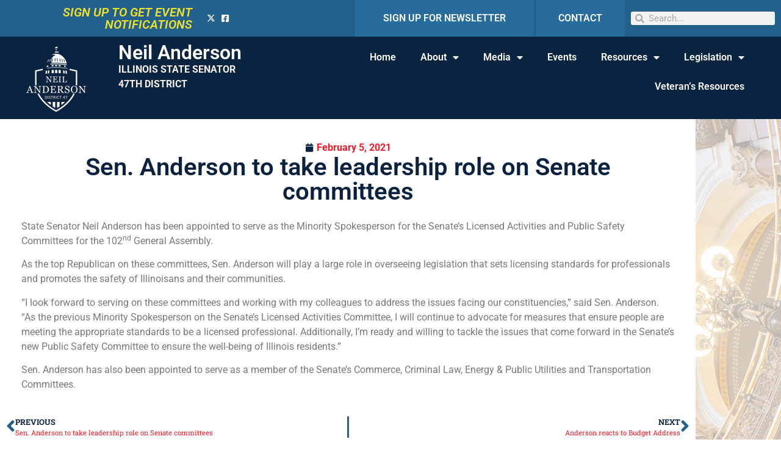

--- FILE ---
content_type: text/html; charset=UTF-8
request_url: https://senatorneilanderson.com/2021/02/05/sen-anderson-to-take-leadership-role-on-senate-committees-2/
body_size: 17274
content:
<!doctype html>
<html lang="en-US">
<head>
	<meta charset="UTF-8">
		<meta name="viewport" content="width=device-width, initial-scale=1">
	<link rel="profile" href="https://gmpg.org/xfn/11">
	<meta name='robots' content='index, follow, max-image-preview:large, max-snippet:-1, max-video-preview:-1' />

	<!-- This site is optimized with the Yoast SEO plugin v26.8 - https://yoast.com/product/yoast-seo-wordpress/ -->
	<title>Sen. Anderson to take leadership role on Senate committees - Neil Anderson</title>
	<link rel="canonical" href="https://senatorneilanderson.com/2021/02/05/sen-anderson-to-take-leadership-role-on-senate-committees-2/" />
	<meta property="og:locale" content="en_US" />
	<meta property="og:type" content="article" />
	<meta property="og:title" content="Sen. Anderson to take leadership role on Senate committees - Neil Anderson" />
	<meta property="og:description" content="State Senator Neil Anderson has been appointed to serve as the Minority Spokesperson for the Senate’s Licensed Activities and Public Safety Committees for the 102nd General Assembly. As the top Republican on these committees, Sen. Anderson will play a large role in overseeing legislation that sets licensing standards for professionals and promotes the safety of [&hellip;]" />
	<meta property="og:url" content="https://senatorneilanderson.com/2021/02/05/sen-anderson-to-take-leadership-role-on-senate-committees-2/" />
	<meta property="og:site_name" content="Neil Anderson" />
	<meta property="article:publisher" content="https://www.facebook.com/SenNeilAnderson" />
	<meta property="article:published_time" content="2021-02-05T01:40:00+00:00" />
	<meta property="og:image" content="https://senatorneilanderson.com/wp-content/uploads/2021/02/Neil-Anderson-Logo@1920x.png" />
	<meta property="og:image:width" content="1921" />
	<meta property="og:image:height" content="2258" />
	<meta property="og:image:type" content="image/png" />
	<meta name="author" content="AA" />
	<meta name="twitter:card" content="summary_large_image" />
	<meta name="twitter:creator" content="@ILSenateGOP" />
	<meta name="twitter:site" content="@ILSenateGOP" />
	<meta name="twitter:label1" content="Written by" />
	<meta name="twitter:data1" content="AA" />
	<meta name="twitter:label2" content="Est. reading time" />
	<meta name="twitter:data2" content="1 minute" />
	<script type="application/ld+json" class="yoast-schema-graph">{"@context":"https://schema.org","@graph":[{"@type":"Article","@id":"https://senatorneilanderson.com/2021/02/05/sen-anderson-to-take-leadership-role-on-senate-committees-2/#article","isPartOf":{"@id":"https://senatorneilanderson.com/2021/02/05/sen-anderson-to-take-leadership-role-on-senate-committees-2/"},"author":{"name":"AA","@id":"https://senatorneilanderson.com/#/schema/person/a953658374f006d8548b0de4705a67ce"},"headline":"Sen. Anderson to take leadership role on Senate committees","datePublished":"2021-02-05T01:40:00+00:00","mainEntityOfPage":{"@id":"https://senatorneilanderson.com/2021/02/05/sen-anderson-to-take-leadership-role-on-senate-committees-2/"},"wordCount":177,"commentCount":0,"publisher":{"@id":"https://senatorneilanderson.com/#organization"},"image":{"@id":"https://senatorneilanderson.com/2021/02/05/sen-anderson-to-take-leadership-role-on-senate-committees-2/#primaryimage"},"thumbnailUrl":"https://senatorneilanderson.com/wp-content/uploads/2021/02/Neil-Anderson-Logo@1920x.png","articleSection":["News"],"inLanguage":"en-US","potentialAction":[{"@type":"CommentAction","name":"Comment","target":["https://senatorneilanderson.com/2021/02/05/sen-anderson-to-take-leadership-role-on-senate-committees-2/#respond"]}]},{"@type":"WebPage","@id":"https://senatorneilanderson.com/2021/02/05/sen-anderson-to-take-leadership-role-on-senate-committees-2/","url":"https://senatorneilanderson.com/2021/02/05/sen-anderson-to-take-leadership-role-on-senate-committees-2/","name":"Sen. Anderson to take leadership role on Senate committees - Neil Anderson","isPartOf":{"@id":"https://senatorneilanderson.com/#website"},"primaryImageOfPage":{"@id":"https://senatorneilanderson.com/2021/02/05/sen-anderson-to-take-leadership-role-on-senate-committees-2/#primaryimage"},"image":{"@id":"https://senatorneilanderson.com/2021/02/05/sen-anderson-to-take-leadership-role-on-senate-committees-2/#primaryimage"},"thumbnailUrl":"https://senatorneilanderson.com/wp-content/uploads/2021/02/Neil-Anderson-Logo@1920x.png","datePublished":"2021-02-05T01:40:00+00:00","breadcrumb":{"@id":"https://senatorneilanderson.com/2021/02/05/sen-anderson-to-take-leadership-role-on-senate-committees-2/#breadcrumb"},"inLanguage":"en-US","potentialAction":[{"@type":"ReadAction","target":["https://senatorneilanderson.com/2021/02/05/sen-anderson-to-take-leadership-role-on-senate-committees-2/"]}]},{"@type":"ImageObject","inLanguage":"en-US","@id":"https://senatorneilanderson.com/2021/02/05/sen-anderson-to-take-leadership-role-on-senate-committees-2/#primaryimage","url":"https://senatorneilanderson.com/wp-content/uploads/2021/02/Neil-Anderson-Logo@1920x.png","contentUrl":"https://senatorneilanderson.com/wp-content/uploads/2021/02/Neil-Anderson-Logo@1920x.png","width":1921,"height":2258},{"@type":"BreadcrumbList","@id":"https://senatorneilanderson.com/2021/02/05/sen-anderson-to-take-leadership-role-on-senate-committees-2/#breadcrumb","itemListElement":[{"@type":"ListItem","position":1,"name":"Home","item":"https://senatorneilanderson.com/"},{"@type":"ListItem","position":2,"name":"Sen. Anderson to take leadership role on Senate committees"}]},{"@type":"WebSite","@id":"https://senatorneilanderson.com/#website","url":"https://senatorneilanderson.com/","name":"Senator Neil Anderson","description":"IL State Senator | District 36","publisher":{"@id":"https://senatorneilanderson.com/#organization"},"potentialAction":[{"@type":"SearchAction","target":{"@type":"EntryPoint","urlTemplate":"https://senatorneilanderson.com/?s={search_term_string}"},"query-input":{"@type":"PropertyValueSpecification","valueRequired":true,"valueName":"search_term_string"}}],"inLanguage":"en-US"},{"@type":"Organization","@id":"https://senatorneilanderson.com/#organization","name":"IL Senate GOP","url":"https://senatorneilanderson.com/","logo":{"@type":"ImageObject","inLanguage":"en-US","@id":"https://senatorneilanderson.com/#/schema/logo/image/","url":"https://senatorneilanderson.com/wp-content/uploads/2021/02/cropped-Navy.png","contentUrl":"https://senatorneilanderson.com/wp-content/uploads/2021/02/cropped-Navy.png","width":512,"height":512,"caption":"IL Senate GOP"},"image":{"@id":"https://senatorneilanderson.com/#/schema/logo/image/"},"sameAs":["https://www.facebook.com/SenNeilAnderson","https://x.com/ILSenateGOP"]},{"@type":"Person","@id":"https://senatorneilanderson.com/#/schema/person/a953658374f006d8548b0de4705a67ce","name":"AA","image":{"@type":"ImageObject","inLanguage":"en-US","@id":"https://senatorneilanderson.com/#/schema/person/image/","url":"https://secure.gravatar.com/avatar/0a8d6b51159a4968dc1d08ccb567817f1cb743167d385e32739f65aaac841793?s=96&d=mm&r=g","contentUrl":"https://secure.gravatar.com/avatar/0a8d6b51159a4968dc1d08ccb567817f1cb743167d385e32739f65aaac841793?s=96&d=mm&r=g","caption":"AA"},"url":"https://senatorneilanderson.com/author/andersonadmin/"}]}</script>
	<!-- / Yoast SEO plugin. -->


<link rel='dns-prefetch' href='//www.googletagmanager.com' />
<link rel="alternate" type="application/rss+xml" title="Neil Anderson &raquo; Feed" href="https://senatorneilanderson.com/feed/" />
<link rel="alternate" type="application/rss+xml" title="Neil Anderson &raquo; Comments Feed" href="https://senatorneilanderson.com/comments/feed/" />
<link rel="alternate" type="application/rss+xml" title="Neil Anderson &raquo; Sen. Anderson to take leadership role on Senate committees Comments Feed" href="https://senatorneilanderson.com/2021/02/05/sen-anderson-to-take-leadership-role-on-senate-committees-2/feed/" />
<link rel="alternate" title="oEmbed (JSON)" type="application/json+oembed" href="https://senatorneilanderson.com/wp-json/oembed/1.0/embed?url=https%3A%2F%2Fsenatorneilanderson.com%2F2021%2F02%2F05%2Fsen-anderson-to-take-leadership-role-on-senate-committees-2%2F" />
<link rel="alternate" title="oEmbed (XML)" type="text/xml+oembed" href="https://senatorneilanderson.com/wp-json/oembed/1.0/embed?url=https%3A%2F%2Fsenatorneilanderson.com%2F2021%2F02%2F05%2Fsen-anderson-to-take-leadership-role-on-senate-committees-2%2F&#038;format=xml" />
<style id='wp-img-auto-sizes-contain-inline-css'>
img:is([sizes=auto i],[sizes^="auto," i]){contain-intrinsic-size:3000px 1500px}
/*# sourceURL=wp-img-auto-sizes-contain-inline-css */
</style>
<link rel='stylesheet' id='wp-event-manager-frontend-css' href='https://senatorneilanderson.com/wp-content/plugins/wp-event-manager/assets/css/frontend.min.css?ver=6.9' media='all' />
<link rel='stylesheet' id='wp-event-manager-jquery-ui-daterangepicker-css' href='https://senatorneilanderson.com/wp-content/plugins/wp-event-manager/assets/js/jquery-ui-daterangepicker/jquery.comiseo.daterangepicker.css?ver=6.9' media='all' />
<link rel='stylesheet' id='wp-event-manager-jquery-ui-daterangepicker-style-css' href='https://senatorneilanderson.com/wp-content/plugins/wp-event-manager/assets/js/jquery-ui-daterangepicker/styles.css?ver=6.9' media='all' />
<link rel='stylesheet' id='wp-event-manager-jquery-ui-css-css' href='https://senatorneilanderson.com/wp-content/plugins/wp-event-manager/assets/js/jquery-ui/jquery-ui.css?ver=6.9' media='all' />
<link rel='stylesheet' id='wp-event-manager-grid-style-css' href='https://senatorneilanderson.com/wp-content/plugins/wp-event-manager/assets/css/wpem-grid.min.css?ver=6.9' media='all' />
<link rel='stylesheet' id='wp-event-manager-font-style-css' href='https://senatorneilanderson.com/wp-content/plugins/wp-event-manager/assets/fonts/style.css?ver=6.9' media='all' />
<style id='wp-emoji-styles-inline-css'>

	img.wp-smiley, img.emoji {
		display: inline !important;
		border: none !important;
		box-shadow: none !important;
		height: 1em !important;
		width: 1em !important;
		margin: 0 0.07em !important;
		vertical-align: -0.1em !important;
		background: none !important;
		padding: 0 !important;
	}
/*# sourceURL=wp-emoji-styles-inline-css */
</style>
<link rel='stylesheet' id='wp-block-library-css' href='https://senatorneilanderson.com/wp-includes/css/dist/block-library/style.min.css?ver=6.9' media='all' />
<style id='classic-theme-styles-inline-css'>
/*! This file is auto-generated */
.wp-block-button__link{color:#fff;background-color:#32373c;border-radius:9999px;box-shadow:none;text-decoration:none;padding:calc(.667em + 2px) calc(1.333em + 2px);font-size:1.125em}.wp-block-file__button{background:#32373c;color:#fff;text-decoration:none}
/*# sourceURL=/wp-includes/css/classic-themes.min.css */
</style>
<style id='global-styles-inline-css'>
:root{--wp--preset--aspect-ratio--square: 1;--wp--preset--aspect-ratio--4-3: 4/3;--wp--preset--aspect-ratio--3-4: 3/4;--wp--preset--aspect-ratio--3-2: 3/2;--wp--preset--aspect-ratio--2-3: 2/3;--wp--preset--aspect-ratio--16-9: 16/9;--wp--preset--aspect-ratio--9-16: 9/16;--wp--preset--color--black: #000000;--wp--preset--color--cyan-bluish-gray: #abb8c3;--wp--preset--color--white: #ffffff;--wp--preset--color--pale-pink: #f78da7;--wp--preset--color--vivid-red: #cf2e2e;--wp--preset--color--luminous-vivid-orange: #ff6900;--wp--preset--color--luminous-vivid-amber: #fcb900;--wp--preset--color--light-green-cyan: #7bdcb5;--wp--preset--color--vivid-green-cyan: #00d084;--wp--preset--color--pale-cyan-blue: #8ed1fc;--wp--preset--color--vivid-cyan-blue: #0693e3;--wp--preset--color--vivid-purple: #9b51e0;--wp--preset--gradient--vivid-cyan-blue-to-vivid-purple: linear-gradient(135deg,rgb(6,147,227) 0%,rgb(155,81,224) 100%);--wp--preset--gradient--light-green-cyan-to-vivid-green-cyan: linear-gradient(135deg,rgb(122,220,180) 0%,rgb(0,208,130) 100%);--wp--preset--gradient--luminous-vivid-amber-to-luminous-vivid-orange: linear-gradient(135deg,rgb(252,185,0) 0%,rgb(255,105,0) 100%);--wp--preset--gradient--luminous-vivid-orange-to-vivid-red: linear-gradient(135deg,rgb(255,105,0) 0%,rgb(207,46,46) 100%);--wp--preset--gradient--very-light-gray-to-cyan-bluish-gray: linear-gradient(135deg,rgb(238,238,238) 0%,rgb(169,184,195) 100%);--wp--preset--gradient--cool-to-warm-spectrum: linear-gradient(135deg,rgb(74,234,220) 0%,rgb(151,120,209) 20%,rgb(207,42,186) 40%,rgb(238,44,130) 60%,rgb(251,105,98) 80%,rgb(254,248,76) 100%);--wp--preset--gradient--blush-light-purple: linear-gradient(135deg,rgb(255,206,236) 0%,rgb(152,150,240) 100%);--wp--preset--gradient--blush-bordeaux: linear-gradient(135deg,rgb(254,205,165) 0%,rgb(254,45,45) 50%,rgb(107,0,62) 100%);--wp--preset--gradient--luminous-dusk: linear-gradient(135deg,rgb(255,203,112) 0%,rgb(199,81,192) 50%,rgb(65,88,208) 100%);--wp--preset--gradient--pale-ocean: linear-gradient(135deg,rgb(255,245,203) 0%,rgb(182,227,212) 50%,rgb(51,167,181) 100%);--wp--preset--gradient--electric-grass: linear-gradient(135deg,rgb(202,248,128) 0%,rgb(113,206,126) 100%);--wp--preset--gradient--midnight: linear-gradient(135deg,rgb(2,3,129) 0%,rgb(40,116,252) 100%);--wp--preset--font-size--small: 13px;--wp--preset--font-size--medium: 20px;--wp--preset--font-size--large: 36px;--wp--preset--font-size--x-large: 42px;--wp--preset--spacing--20: 0.44rem;--wp--preset--spacing--30: 0.67rem;--wp--preset--spacing--40: 1rem;--wp--preset--spacing--50: 1.5rem;--wp--preset--spacing--60: 2.25rem;--wp--preset--spacing--70: 3.38rem;--wp--preset--spacing--80: 5.06rem;--wp--preset--shadow--natural: 6px 6px 9px rgba(0, 0, 0, 0.2);--wp--preset--shadow--deep: 12px 12px 50px rgba(0, 0, 0, 0.4);--wp--preset--shadow--sharp: 6px 6px 0px rgba(0, 0, 0, 0.2);--wp--preset--shadow--outlined: 6px 6px 0px -3px rgb(255, 255, 255), 6px 6px rgb(0, 0, 0);--wp--preset--shadow--crisp: 6px 6px 0px rgb(0, 0, 0);}:where(.is-layout-flex){gap: 0.5em;}:where(.is-layout-grid){gap: 0.5em;}body .is-layout-flex{display: flex;}.is-layout-flex{flex-wrap: wrap;align-items: center;}.is-layout-flex > :is(*, div){margin: 0;}body .is-layout-grid{display: grid;}.is-layout-grid > :is(*, div){margin: 0;}:where(.wp-block-columns.is-layout-flex){gap: 2em;}:where(.wp-block-columns.is-layout-grid){gap: 2em;}:where(.wp-block-post-template.is-layout-flex){gap: 1.25em;}:where(.wp-block-post-template.is-layout-grid){gap: 1.25em;}.has-black-color{color: var(--wp--preset--color--black) !important;}.has-cyan-bluish-gray-color{color: var(--wp--preset--color--cyan-bluish-gray) !important;}.has-white-color{color: var(--wp--preset--color--white) !important;}.has-pale-pink-color{color: var(--wp--preset--color--pale-pink) !important;}.has-vivid-red-color{color: var(--wp--preset--color--vivid-red) !important;}.has-luminous-vivid-orange-color{color: var(--wp--preset--color--luminous-vivid-orange) !important;}.has-luminous-vivid-amber-color{color: var(--wp--preset--color--luminous-vivid-amber) !important;}.has-light-green-cyan-color{color: var(--wp--preset--color--light-green-cyan) !important;}.has-vivid-green-cyan-color{color: var(--wp--preset--color--vivid-green-cyan) !important;}.has-pale-cyan-blue-color{color: var(--wp--preset--color--pale-cyan-blue) !important;}.has-vivid-cyan-blue-color{color: var(--wp--preset--color--vivid-cyan-blue) !important;}.has-vivid-purple-color{color: var(--wp--preset--color--vivid-purple) !important;}.has-black-background-color{background-color: var(--wp--preset--color--black) !important;}.has-cyan-bluish-gray-background-color{background-color: var(--wp--preset--color--cyan-bluish-gray) !important;}.has-white-background-color{background-color: var(--wp--preset--color--white) !important;}.has-pale-pink-background-color{background-color: var(--wp--preset--color--pale-pink) !important;}.has-vivid-red-background-color{background-color: var(--wp--preset--color--vivid-red) !important;}.has-luminous-vivid-orange-background-color{background-color: var(--wp--preset--color--luminous-vivid-orange) !important;}.has-luminous-vivid-amber-background-color{background-color: var(--wp--preset--color--luminous-vivid-amber) !important;}.has-light-green-cyan-background-color{background-color: var(--wp--preset--color--light-green-cyan) !important;}.has-vivid-green-cyan-background-color{background-color: var(--wp--preset--color--vivid-green-cyan) !important;}.has-pale-cyan-blue-background-color{background-color: var(--wp--preset--color--pale-cyan-blue) !important;}.has-vivid-cyan-blue-background-color{background-color: var(--wp--preset--color--vivid-cyan-blue) !important;}.has-vivid-purple-background-color{background-color: var(--wp--preset--color--vivid-purple) !important;}.has-black-border-color{border-color: var(--wp--preset--color--black) !important;}.has-cyan-bluish-gray-border-color{border-color: var(--wp--preset--color--cyan-bluish-gray) !important;}.has-white-border-color{border-color: var(--wp--preset--color--white) !important;}.has-pale-pink-border-color{border-color: var(--wp--preset--color--pale-pink) !important;}.has-vivid-red-border-color{border-color: var(--wp--preset--color--vivid-red) !important;}.has-luminous-vivid-orange-border-color{border-color: var(--wp--preset--color--luminous-vivid-orange) !important;}.has-luminous-vivid-amber-border-color{border-color: var(--wp--preset--color--luminous-vivid-amber) !important;}.has-light-green-cyan-border-color{border-color: var(--wp--preset--color--light-green-cyan) !important;}.has-vivid-green-cyan-border-color{border-color: var(--wp--preset--color--vivid-green-cyan) !important;}.has-pale-cyan-blue-border-color{border-color: var(--wp--preset--color--pale-cyan-blue) !important;}.has-vivid-cyan-blue-border-color{border-color: var(--wp--preset--color--vivid-cyan-blue) !important;}.has-vivid-purple-border-color{border-color: var(--wp--preset--color--vivid-purple) !important;}.has-vivid-cyan-blue-to-vivid-purple-gradient-background{background: var(--wp--preset--gradient--vivid-cyan-blue-to-vivid-purple) !important;}.has-light-green-cyan-to-vivid-green-cyan-gradient-background{background: var(--wp--preset--gradient--light-green-cyan-to-vivid-green-cyan) !important;}.has-luminous-vivid-amber-to-luminous-vivid-orange-gradient-background{background: var(--wp--preset--gradient--luminous-vivid-amber-to-luminous-vivid-orange) !important;}.has-luminous-vivid-orange-to-vivid-red-gradient-background{background: var(--wp--preset--gradient--luminous-vivid-orange-to-vivid-red) !important;}.has-very-light-gray-to-cyan-bluish-gray-gradient-background{background: var(--wp--preset--gradient--very-light-gray-to-cyan-bluish-gray) !important;}.has-cool-to-warm-spectrum-gradient-background{background: var(--wp--preset--gradient--cool-to-warm-spectrum) !important;}.has-blush-light-purple-gradient-background{background: var(--wp--preset--gradient--blush-light-purple) !important;}.has-blush-bordeaux-gradient-background{background: var(--wp--preset--gradient--blush-bordeaux) !important;}.has-luminous-dusk-gradient-background{background: var(--wp--preset--gradient--luminous-dusk) !important;}.has-pale-ocean-gradient-background{background: var(--wp--preset--gradient--pale-ocean) !important;}.has-electric-grass-gradient-background{background: var(--wp--preset--gradient--electric-grass) !important;}.has-midnight-gradient-background{background: var(--wp--preset--gradient--midnight) !important;}.has-small-font-size{font-size: var(--wp--preset--font-size--small) !important;}.has-medium-font-size{font-size: var(--wp--preset--font-size--medium) !important;}.has-large-font-size{font-size: var(--wp--preset--font-size--large) !important;}.has-x-large-font-size{font-size: var(--wp--preset--font-size--x-large) !important;}
:where(.wp-block-post-template.is-layout-flex){gap: 1.25em;}:where(.wp-block-post-template.is-layout-grid){gap: 1.25em;}
:where(.wp-block-term-template.is-layout-flex){gap: 1.25em;}:where(.wp-block-term-template.is-layout-grid){gap: 1.25em;}
:where(.wp-block-columns.is-layout-flex){gap: 2em;}:where(.wp-block-columns.is-layout-grid){gap: 2em;}
:root :where(.wp-block-pullquote){font-size: 1.5em;line-height: 1.6;}
/*# sourceURL=global-styles-inline-css */
</style>
<link rel='stylesheet' id='wp-event-manager-jquery-timepicker-css-css' href='https://senatorneilanderson.com/wp-content/plugins/wp-event-manager/assets/js/jquery-timepicker/jquery.timepicker.min.css?ver=6.9' media='all' />
<link rel='stylesheet' id='hello-elementor-css' href='https://senatorneilanderson.com/wp-content/themes/hello-elementor/style.min.css?ver=2.6.1' media='all' />
<link rel='stylesheet' id='hello-elementor-theme-style-css' href='https://senatorneilanderson.com/wp-content/themes/hello-elementor/theme.min.css?ver=2.6.1' media='all' />
<link rel='stylesheet' id='elementor-frontend-css' href='https://senatorneilanderson.com/wp-content/plugins/elementor/assets/css/frontend.min.css?ver=3.34.2' media='all' />
<link rel='stylesheet' id='widget-heading-css' href='https://senatorneilanderson.com/wp-content/plugins/elementor/assets/css/widget-heading.min.css?ver=3.34.2' media='all' />
<link rel='stylesheet' id='widget-icon-list-css' href='https://senatorneilanderson.com/wp-content/plugins/elementor/assets/css/widget-icon-list.min.css?ver=3.34.2' media='all' />
<link rel='stylesheet' id='widget-search-form-css' href='https://senatorneilanderson.com/wp-content/plugins/elementor-pro/assets/css/widget-search-form.min.css?ver=3.34.1' media='all' />
<link rel='stylesheet' id='elementor-icons-shared-0-css' href='https://senatorneilanderson.com/wp-content/plugins/elementor/assets/lib/font-awesome/css/fontawesome.min.css?ver=5.15.3' media='all' />
<link rel='stylesheet' id='elementor-icons-fa-solid-css' href='https://senatorneilanderson.com/wp-content/plugins/elementor/assets/lib/font-awesome/css/solid.min.css?ver=5.15.3' media='all' />
<link rel='stylesheet' id='widget-image-css' href='https://senatorneilanderson.com/wp-content/plugins/elementor/assets/css/widget-image.min.css?ver=3.34.2' media='all' />
<link rel='stylesheet' id='widget-nav-menu-css' href='https://senatorneilanderson.com/wp-content/plugins/elementor-pro/assets/css/widget-nav-menu.min.css?ver=3.34.1' media='all' />
<link rel='stylesheet' id='widget-spacer-css' href='https://senatorneilanderson.com/wp-content/plugins/elementor/assets/css/widget-spacer.min.css?ver=3.34.2' media='all' />
<link rel='stylesheet' id='widget-post-info-css' href='https://senatorneilanderson.com/wp-content/plugins/elementor-pro/assets/css/widget-post-info.min.css?ver=3.34.1' media='all' />
<link rel='stylesheet' id='elementor-icons-fa-regular-css' href='https://senatorneilanderson.com/wp-content/plugins/elementor/assets/lib/font-awesome/css/regular.min.css?ver=5.15.3' media='all' />
<link rel='stylesheet' id='widget-post-navigation-css' href='https://senatorneilanderson.com/wp-content/plugins/elementor-pro/assets/css/widget-post-navigation.min.css?ver=3.34.1' media='all' />
<link rel='stylesheet' id='e-popup-css' href='https://senatorneilanderson.com/wp-content/plugins/elementor-pro/assets/css/conditionals/popup.min.css?ver=3.34.1' media='all' />
<link rel='stylesheet' id='elementor-icons-css' href='https://senatorneilanderson.com/wp-content/plugins/elementor/assets/lib/eicons/css/elementor-icons.min.css?ver=5.46.0' media='all' />
<link rel='stylesheet' id='elementor-post-10-css' href='https://senatorneilanderson.com/wp-content/uploads/elementor/css/post-10.css?ver=1769045080' media='all' />
<link rel='stylesheet' id='elementor-post-8-css' href='https://senatorneilanderson.com/wp-content/uploads/elementor/css/post-8.css?ver=1769045080' media='all' />
<link rel='stylesheet' id='elementor-post-67-css' href='https://senatorneilanderson.com/wp-content/uploads/elementor/css/post-67.css?ver=1769045080' media='all' />
<link rel='stylesheet' id='elementor-post-29-css' href='https://senatorneilanderson.com/wp-content/uploads/elementor/css/post-29.css?ver=1769045080' media='all' />
<link rel='stylesheet' id='elementor-post-256-css' href='https://senatorneilanderson.com/wp-content/uploads/elementor/css/post-256.css?ver=1769045080' media='all' />
<link rel='stylesheet' id='style_login_widget-css' href='https://senatorneilanderson.com/wp-content/plugins/miniorange-login-with-eve-online-google-facebook/css/style_login_widget.min.css?ver=6.26.17' media='all' />
<link rel='stylesheet' id='__EPYT__style-css' href='https://senatorneilanderson.com/wp-content/plugins/youtube-embed-plus/styles/ytprefs.min.css?ver=14.2.4' media='all' />
<style id='__EPYT__style-inline-css'>

                .epyt-gallery-thumb {
                        width: 33.333%;
                }
                
/*# sourceURL=__EPYT__style-inline-css */
</style>
<link rel='stylesheet' id='elementor-gf-local-roboto-css' href='https://senatorneilanderson.com/wp-content/uploads/elementor/google-fonts/css/roboto.css?ver=1742260868' media='all' />
<link rel='stylesheet' id='elementor-gf-local-robotoslab-css' href='https://senatorneilanderson.com/wp-content/uploads/elementor/google-fonts/css/robotoslab.css?ver=1742260871' media='all' />
<link rel='stylesheet' id='elementor-icons-fa-brands-css' href='https://senatorneilanderson.com/wp-content/plugins/elementor/assets/lib/font-awesome/css/brands.min.css?ver=5.15.3' media='all' />
<script src="https://senatorneilanderson.com/wp-includes/js/jquery/jquery.min.js?ver=3.7.1" id="jquery-core-js"></script>
<script src="https://senatorneilanderson.com/wp-includes/js/jquery/jquery-migrate.min.js?ver=3.4.1" id="jquery-migrate-js"></script>

<!-- Google tag (gtag.js) snippet added by Site Kit -->
<!-- Google Analytics snippet added by Site Kit -->
<script src="https://www.googletagmanager.com/gtag/js?id=G-HGY341ZCCY" id="google_gtagjs-js" async></script>
<script id="google_gtagjs-js-after">
window.dataLayer = window.dataLayer || [];function gtag(){dataLayer.push(arguments);}
gtag("set","linker",{"domains":["senatorneilanderson.com"]});
gtag("js", new Date());
gtag("set", "developer_id.dZTNiMT", true);
gtag("config", "G-HGY341ZCCY");
//# sourceURL=google_gtagjs-js-after
</script>
<script id="__ytprefs__-js-extra">
var _EPYT_ = {"ajaxurl":"https://senatorneilanderson.com/wp-admin/admin-ajax.php","security":"c2ecc3f6ff","gallery_scrolloffset":"20","eppathtoscripts":"https://senatorneilanderson.com/wp-content/plugins/youtube-embed-plus/scripts/","eppath":"https://senatorneilanderson.com/wp-content/plugins/youtube-embed-plus/","epresponsiveselector":"[\"iframe.__youtube_prefs_widget__\"]","epdovol":"1","version":"14.2.4","evselector":"iframe.__youtube_prefs__[src], iframe[src*=\"youtube.com/embed/\"], iframe[src*=\"youtube-nocookie.com/embed/\"]","ajax_compat":"","maxres_facade":"eager","ytapi_load":"light","pause_others":"","stopMobileBuffer":"1","facade_mode":"","not_live_on_channel":""};
//# sourceURL=__ytprefs__-js-extra
</script>
<script src="https://senatorneilanderson.com/wp-content/plugins/youtube-embed-plus/scripts/ytprefs.min.js?ver=14.2.4" id="__ytprefs__-js"></script>
<link rel="https://api.w.org/" href="https://senatorneilanderson.com/wp-json/" /><link rel="alternate" title="JSON" type="application/json" href="https://senatorneilanderson.com/wp-json/wp/v2/posts/749" /><link rel="EditURI" type="application/rsd+xml" title="RSD" href="https://senatorneilanderson.com/xmlrpc.php?rsd" />
<meta name="generator" content="WordPress 6.9" />
<link rel='shortlink' href='https://senatorneilanderson.com/?p=749' />
<meta name="generator" content="Site Kit by Google 1.170.0" /><meta name="generator" content="Elementor 3.34.2; features: additional_custom_breakpoints; settings: css_print_method-external, google_font-enabled, font_display-auto">
			<style>
				.e-con.e-parent:nth-of-type(n+4):not(.e-lazyloaded):not(.e-no-lazyload),
				.e-con.e-parent:nth-of-type(n+4):not(.e-lazyloaded):not(.e-no-lazyload) * {
					background-image: none !important;
				}
				@media screen and (max-height: 1024px) {
					.e-con.e-parent:nth-of-type(n+3):not(.e-lazyloaded):not(.e-no-lazyload),
					.e-con.e-parent:nth-of-type(n+3):not(.e-lazyloaded):not(.e-no-lazyload) * {
						background-image: none !important;
					}
				}
				@media screen and (max-height: 640px) {
					.e-con.e-parent:nth-of-type(n+2):not(.e-lazyloaded):not(.e-no-lazyload),
					.e-con.e-parent:nth-of-type(n+2):not(.e-lazyloaded):not(.e-no-lazyload) * {
						background-image: none !important;
					}
				}
			</style>
			<link rel="icon" href="https://senatorneilanderson.com/wp-content/uploads/2021/02/cropped-Navy-32x32.png" sizes="32x32" />
<link rel="icon" href="https://senatorneilanderson.com/wp-content/uploads/2021/02/cropped-Navy-192x192.png" sizes="192x192" />
<link rel="apple-touch-icon" href="https://senatorneilanderson.com/wp-content/uploads/2021/02/cropped-Navy-180x180.png" />
<meta name="msapplication-TileImage" content="https://senatorneilanderson.com/wp-content/uploads/2021/02/cropped-Navy-270x270.png" />
</head>
<body class="wp-singular post-template-default single single-post postid-749 single-format-standard wp-theme-hello-elementor hello-elementor elementor-default elementor-kit-10 elementor-page-29">


<a class="skip-link screen-reader-text" href="#content">
	Skip to content</a>

		<header data-elementor-type="header" data-elementor-id="8" class="elementor elementor-8 elementor-location-header" data-elementor-post-type="elementor_library">
					<section class="elementor-section elementor-top-section elementor-element elementor-element-89b091f elementor-section-full_width elementor-section-content-middle elementor-hidden-tablet elementor-hidden-phone elementor-section-height-default elementor-section-height-default" data-id="89b091f" data-element_type="section" data-settings="{&quot;background_background&quot;:&quot;classic&quot;}">
						<div class="elementor-container elementor-column-gap-default">
					<div class="elementor-column elementor-col-20 elementor-top-column elementor-element elementor-element-533e385" data-id="533e385" data-element_type="column">
			<div class="elementor-widget-wrap elementor-element-populated">
						<div class="elementor-element elementor-element-b09ddeb elementor-widget__width-initial elementor-widget elementor-widget-heading" data-id="b09ddeb" data-element_type="widget" data-widget_type="heading.default">
				<div class="elementor-widget-container">
					<h5 class="elementor-heading-title elementor-size-default"><a href="https://senatorneilanderson.com/eventsignup/">SIGN UP TO GET EVENT NOTIFICATIONS</a></h5>				</div>
				</div>
					</div>
		</div>
				<div class="elementor-column elementor-col-20 elementor-top-column elementor-element elementor-element-cbfa842" data-id="cbfa842" data-element_type="column">
			<div class="elementor-widget-wrap elementor-element-populated">
						<div class="elementor-element elementor-element-17aad11 elementor-icon-list--layout-inline elementor-align-end elementor-list-item-link-full_width elementor-widget elementor-widget-icon-list" data-id="17aad11" data-element_type="widget" data-widget_type="icon-list.default">
				<div class="elementor-widget-container">
							<ul class="elementor-icon-list-items elementor-inline-items">
							<li class="elementor-icon-list-item elementor-inline-item">
											<a href="https://www.twitter.com/ILSenateGOP" target="_blank">

												<span class="elementor-icon-list-icon">
							<i aria-hidden="true" class="fab fa-x-twitter"></i>						</span>
										<span class="elementor-icon-list-text"></span>
											</a>
									</li>
								<li class="elementor-icon-list-item elementor-inline-item">
											<a href="https://www.facebook.com/SenNeilAnderson" target="_blank">

												<span class="elementor-icon-list-icon">
							<i aria-hidden="true" class="fab fa-facebook-square"></i>						</span>
										<span class="elementor-icon-list-text"></span>
											</a>
									</li>
						</ul>
						</div>
				</div>
					</div>
		</div>
				<div class="elementor-column elementor-col-20 elementor-top-column elementor-element elementor-element-8de4c4a" data-id="8de4c4a" data-element_type="column" data-settings="{&quot;background_background&quot;:&quot;classic&quot;}">
			<div class="elementor-widget-wrap elementor-element-populated">
						<div class="elementor-element elementor-element-f4d770d elementor-widget elementor-widget-heading" data-id="f4d770d" data-element_type="widget" data-widget_type="heading.default">
				<div class="elementor-widget-container">
					<h6 class="elementor-heading-title elementor-size-default"><a href="https://senatorneilanderson.com/enews/">SIGN UP FOR NEWSLETTER</a></h6>				</div>
				</div>
					</div>
		</div>
				<div class="elementor-column elementor-col-20 elementor-top-column elementor-element elementor-element-086bc76" data-id="086bc76" data-element_type="column" data-settings="{&quot;background_background&quot;:&quot;classic&quot;}">
			<div class="elementor-widget-wrap elementor-element-populated">
						<div class="elementor-element elementor-element-c0bb610 elementor-widget elementor-widget-heading" data-id="c0bb610" data-element_type="widget" data-widget_type="heading.default">
				<div class="elementor-widget-container">
					<h6 class="elementor-heading-title elementor-size-default"><a href="/contact">CONTACT</a></h6>				</div>
				</div>
					</div>
		</div>
				<div class="elementor-column elementor-col-20 elementor-top-column elementor-element elementor-element-a7ca07b" data-id="a7ca07b" data-element_type="column">
			<div class="elementor-widget-wrap elementor-element-populated">
						<div class="elementor-element elementor-element-395c48d elementor-search-form--skin-minimal elementor-widget elementor-widget-search-form" data-id="395c48d" data-element_type="widget" data-settings="{&quot;skin&quot;:&quot;minimal&quot;}" data-widget_type="search-form.default">
				<div class="elementor-widget-container">
							<search role="search">
			<form class="elementor-search-form" action="https://senatorneilanderson.com" method="get">
												<div class="elementor-search-form__container">
					<label class="elementor-screen-only" for="elementor-search-form-395c48d">Search</label>

											<div class="elementor-search-form__icon">
							<i aria-hidden="true" class="fas fa-search"></i>							<span class="elementor-screen-only">Search</span>
						</div>
					
					<input id="elementor-search-form-395c48d" placeholder="Search..." class="elementor-search-form__input" type="search" name="s" value="">
					
					
									</div>
			</form>
		</search>
						</div>
				</div>
					</div>
		</div>
					</div>
		</section>
				<section class="elementor-section elementor-top-section elementor-element elementor-element-3b7ae38 elementor-section-full_width elementor-section-height-default elementor-section-height-default" data-id="3b7ae38" data-element_type="section" data-settings="{&quot;background_background&quot;:&quot;classic&quot;}">
						<div class="elementor-container elementor-column-gap-default">
					<div class="elementor-column elementor-col-25 elementor-top-column elementor-element elementor-element-209817c" data-id="209817c" data-element_type="column">
			<div class="elementor-widget-wrap elementor-element-populated">
						<div class="elementor-element elementor-element-7b83995 elementor-widget elementor-widget-image" data-id="7b83995" data-element_type="widget" data-widget_type="image.default">
				<div class="elementor-widget-container">
																<a href="https://senatorneilanderson.com/">
							<img src="https://senatorneilanderson.com/wp-content/uploads/elementor/thumbs/Anderson-Web-Logo-q0kdvu14lj9s3b888owjp66qzwexpzoxapn5nzgz9a.png" title="Anderson-Web-Logo" alt="Anderson-Web-Logo" loading="lazy" />								</a>
															</div>
				</div>
					</div>
		</div>
				<div class="elementor-column elementor-col-25 elementor-top-column elementor-element elementor-element-72cd758" data-id="72cd758" data-element_type="column">
			<div class="elementor-widget-wrap elementor-element-populated">
						<div class="elementor-element elementor-element-7f30321 elementor-widget elementor-widget-heading" data-id="7f30321" data-element_type="widget" data-widget_type="heading.default">
				<div class="elementor-widget-container">
					<h2 class="elementor-heading-title elementor-size-default">Neil Anderson</h2>				</div>
				</div>
				<div class="elementor-element elementor-element-0f7de51 elementor-widget elementor-widget-text-editor" data-id="0f7de51" data-element_type="widget" data-widget_type="text-editor.default">
				<div class="elementor-widget-container">
									<strong>ILLINOIS STATE SENATOR</strong><br>
<strong>47TH DISTRICT</strong>								</div>
				</div>
					</div>
		</div>
				<div class="elementor-column elementor-col-50 elementor-top-column elementor-element elementor-element-5cbf10d" data-id="5cbf10d" data-element_type="column">
			<div class="elementor-widget-wrap elementor-element-populated">
						<div class="elementor-element elementor-element-0bd48d4 elementor-nav-menu__align-end elementor-widget__width-initial elementor-nav-menu--dropdown-tablet elementor-nav-menu__text-align-aside elementor-nav-menu--toggle elementor-nav-menu--burger elementor-widget elementor-widget-nav-menu" data-id="0bd48d4" data-element_type="widget" data-settings="{&quot;layout&quot;:&quot;horizontal&quot;,&quot;submenu_icon&quot;:{&quot;value&quot;:&quot;&lt;i class=\&quot;fas fa-caret-down\&quot; aria-hidden=\&quot;true\&quot;&gt;&lt;\/i&gt;&quot;,&quot;library&quot;:&quot;fa-solid&quot;},&quot;toggle&quot;:&quot;burger&quot;}" data-widget_type="nav-menu.default">
				<div class="elementor-widget-container">
								<nav aria-label="Menu" class="elementor-nav-menu--main elementor-nav-menu__container elementor-nav-menu--layout-horizontal e--pointer-underline e--animation-fade">
				<ul id="menu-1-0bd48d4" class="elementor-nav-menu"><li class="menu-item menu-item-type-custom menu-item-object-custom menu-item-home menu-item-21"><a href="https://senatorneilanderson.com/" class="elementor-item">Home</a></li>
<li class="menu-item menu-item-type-custom menu-item-object-custom menu-item-has-children menu-item-880"><a href="#" class="elementor-item elementor-item-anchor">About</a>
<ul class="sub-menu elementor-nav-menu--dropdown">
	<li class="menu-item menu-item-type-post_type menu-item-object-page menu-item-865"><a href="https://senatorneilanderson.com/welcome/" class="elementor-sub-item">Welcome</a></li>
	<li class="menu-item menu-item-type-post_type menu-item-object-page menu-item-864"><a href="https://senatorneilanderson.com/biography/" class="elementor-sub-item">Biography</a></li>
	<li class="menu-item menu-item-type-post_type menu-item-object-page menu-item-227"><a href="https://senatorneilanderson.com/district/" class="elementor-sub-item">District Map</a></li>
</ul>
</li>
<li class="menu-item menu-item-type-custom menu-item-object-custom menu-item-has-children menu-item-867"><a href="#" class="elementor-item elementor-item-anchor">Media</a>
<ul class="sub-menu elementor-nav-menu--dropdown">
	<li class="menu-item menu-item-type-post_type menu-item-object-page menu-item-1139"><a href="https://senatorneilanderson.com/photo-gallery/" class="elementor-sub-item">Photo Gallery</a></li>
	<li class="menu-item menu-item-type-taxonomy menu-item-object-category current-post-ancestor current-menu-parent current-post-parent menu-item-41"><a href="https://senatorneilanderson.com/category/news/" class="elementor-sub-item">News</a></li>
	<li class="menu-item menu-item-type-post_type menu-item-object-page menu-item-876"><a href="https://senatorneilanderson.com/videos/" class="elementor-sub-item">Videos</a></li>
	<li class="menu-item menu-item-type-custom menu-item-object-custom menu-item-866"><a target="_blank" href="https://www.youtube.com/watch?v=fsY5VmI0rXQ&#038;t=1s" class="elementor-sub-item">History of the Capitol</a></li>
	<li class="menu-item menu-item-type-custom menu-item-object-custom menu-item-868"><a target="_blank" href="https://www.youtube.com/watch?v=kk_BQbcrVe4" class="elementor-sub-item">Visit the Capitol</a></li>
	<li class="menu-item menu-item-type-custom menu-item-object-custom menu-item-869"><a target="_blank" href="https://soundcloud.com/ilsenaterepublicancaucus" class="elementor-sub-item">Podcasts</a></li>
</ul>
</li>
<li class="menu-item menu-item-type-post_type menu-item-object-page menu-item-1895"><a href="https://senatorneilanderson.com/events/" class="elementor-item">Events</a></li>
<li class="menu-item menu-item-type-custom menu-item-object-custom menu-item-has-children menu-item-228"><a href="#" class="elementor-item elementor-item-anchor">Resources</a>
<ul class="sub-menu elementor-nav-menu--dropdown">
	<li class="menu-item menu-item-type-custom menu-item-object-custom menu-item-229"><a target="_blank" href="http://ilga.gov/" class="elementor-sub-item">General Assembly Website</a></li>
	<li class="menu-item menu-item-type-custom menu-item-object-custom menu-item-230"><a target="_blank" href="https://www2.illinois.gov/" class="elementor-sub-item">Official Illinois Website</a></li>
	<li class="menu-item menu-item-type-custom menu-item-object-custom menu-item-231"><a href="https://www2.illinois.gov/dnr/recreation/Pages/default.aspx" class="elementor-sub-item">State Parks</a></li>
	<li class="menu-item menu-item-type-custom menu-item-object-custom menu-item-232"><a target="_blank" href="https://apps.ilsos.gov/facilityfinder/facility" class="elementor-sub-item">Locate Driver&#8217;s License Facilities</a></li>
	<li class="menu-item menu-item-type-custom menu-item-object-custom menu-item-233"><a target="_blank" href="https://www.gettingaroundillinois.com/" class="elementor-sub-item">Road Conditions</a></li>
	<li class="menu-item menu-item-type-custom menu-item-object-custom menu-item-234"><a target="_blank" href="https://mytax.illinois.gov/_/" class="elementor-sub-item">Check for State Tax Refund</a></li>
	<li class="menu-item menu-item-type-custom menu-item-object-custom menu-item-235"><a target="_blank" href="https://icash.illinois.gov/" class="elementor-sub-item">iCash Unclaimed Property</a></li>
	<li class="menu-item menu-item-type-custom menu-item-object-custom menu-item-246"><a target="_blank" href="https://www.ispfsb.com/Public/Home.aspx" class="elementor-sub-item">FOID Card/Concealed Cary Info</a></li>
</ul>
</li>
<li class="menu-item menu-item-type-custom menu-item-object-custom menu-item-has-children menu-item-242"><a target="_blank" href="https://ilga.gov/senate/SenatorBills.asp?MemberID=2464&#038;GA=100" class="elementor-item">Legislation</a>
<ul class="sub-menu elementor-nav-menu--dropdown">
	<li class="menu-item menu-item-type-custom menu-item-object-custom menu-item-243"><a target="_blank" href="https://ilga.gov/senate/SenatorBills.asp?MemberID=3092" class="elementor-sub-item">Sponsored Bills</a></li>
	<li class="menu-item menu-item-type-custom menu-item-object-custom menu-item-244"><a target="_blank" href="https://ilga.gov/senate/SenCommittees.asp?MemberID=3312&#038;GA=104" class="elementor-sub-item">Committees</a></li>
	<li class="menu-item menu-item-type-custom menu-item-object-custom menu-item-245"><a target="_blank" href="http://ilga.gov/" class="elementor-sub-item">General Assembly Website</a></li>
</ul>
</li>
<li class="menu-item menu-item-type-custom menu-item-object-custom menu-item-2331"><a href="https://senatorneilanderson.com/veterans-resources/" class="elementor-item">Veteran&#8217;s Resources</a></li>
</ul>			</nav>
					<div class="elementor-menu-toggle" role="button" tabindex="0" aria-label="Menu Toggle" aria-expanded="false">
			<i aria-hidden="true" role="presentation" class="elementor-menu-toggle__icon--open eicon-menu-bar"></i><i aria-hidden="true" role="presentation" class="elementor-menu-toggle__icon--close eicon-close"></i>		</div>
					<nav class="elementor-nav-menu--dropdown elementor-nav-menu__container" aria-hidden="true">
				<ul id="menu-2-0bd48d4" class="elementor-nav-menu"><li class="menu-item menu-item-type-custom menu-item-object-custom menu-item-home menu-item-21"><a href="https://senatorneilanderson.com/" class="elementor-item" tabindex="-1">Home</a></li>
<li class="menu-item menu-item-type-custom menu-item-object-custom menu-item-has-children menu-item-880"><a href="#" class="elementor-item elementor-item-anchor" tabindex="-1">About</a>
<ul class="sub-menu elementor-nav-menu--dropdown">
	<li class="menu-item menu-item-type-post_type menu-item-object-page menu-item-865"><a href="https://senatorneilanderson.com/welcome/" class="elementor-sub-item" tabindex="-1">Welcome</a></li>
	<li class="menu-item menu-item-type-post_type menu-item-object-page menu-item-864"><a href="https://senatorneilanderson.com/biography/" class="elementor-sub-item" tabindex="-1">Biography</a></li>
	<li class="menu-item menu-item-type-post_type menu-item-object-page menu-item-227"><a href="https://senatorneilanderson.com/district/" class="elementor-sub-item" tabindex="-1">District Map</a></li>
</ul>
</li>
<li class="menu-item menu-item-type-custom menu-item-object-custom menu-item-has-children menu-item-867"><a href="#" class="elementor-item elementor-item-anchor" tabindex="-1">Media</a>
<ul class="sub-menu elementor-nav-menu--dropdown">
	<li class="menu-item menu-item-type-post_type menu-item-object-page menu-item-1139"><a href="https://senatorneilanderson.com/photo-gallery/" class="elementor-sub-item" tabindex="-1">Photo Gallery</a></li>
	<li class="menu-item menu-item-type-taxonomy menu-item-object-category current-post-ancestor current-menu-parent current-post-parent menu-item-41"><a href="https://senatorneilanderson.com/category/news/" class="elementor-sub-item" tabindex="-1">News</a></li>
	<li class="menu-item menu-item-type-post_type menu-item-object-page menu-item-876"><a href="https://senatorneilanderson.com/videos/" class="elementor-sub-item" tabindex="-1">Videos</a></li>
	<li class="menu-item menu-item-type-custom menu-item-object-custom menu-item-866"><a target="_blank" href="https://www.youtube.com/watch?v=fsY5VmI0rXQ&#038;t=1s" class="elementor-sub-item" tabindex="-1">History of the Capitol</a></li>
	<li class="menu-item menu-item-type-custom menu-item-object-custom menu-item-868"><a target="_blank" href="https://www.youtube.com/watch?v=kk_BQbcrVe4" class="elementor-sub-item" tabindex="-1">Visit the Capitol</a></li>
	<li class="menu-item menu-item-type-custom menu-item-object-custom menu-item-869"><a target="_blank" href="https://soundcloud.com/ilsenaterepublicancaucus" class="elementor-sub-item" tabindex="-1">Podcasts</a></li>
</ul>
</li>
<li class="menu-item menu-item-type-post_type menu-item-object-page menu-item-1895"><a href="https://senatorneilanderson.com/events/" class="elementor-item" tabindex="-1">Events</a></li>
<li class="menu-item menu-item-type-custom menu-item-object-custom menu-item-has-children menu-item-228"><a href="#" class="elementor-item elementor-item-anchor" tabindex="-1">Resources</a>
<ul class="sub-menu elementor-nav-menu--dropdown">
	<li class="menu-item menu-item-type-custom menu-item-object-custom menu-item-229"><a target="_blank" href="http://ilga.gov/" class="elementor-sub-item" tabindex="-1">General Assembly Website</a></li>
	<li class="menu-item menu-item-type-custom menu-item-object-custom menu-item-230"><a target="_blank" href="https://www2.illinois.gov/" class="elementor-sub-item" tabindex="-1">Official Illinois Website</a></li>
	<li class="menu-item menu-item-type-custom menu-item-object-custom menu-item-231"><a href="https://www2.illinois.gov/dnr/recreation/Pages/default.aspx" class="elementor-sub-item" tabindex="-1">State Parks</a></li>
	<li class="menu-item menu-item-type-custom menu-item-object-custom menu-item-232"><a target="_blank" href="https://apps.ilsos.gov/facilityfinder/facility" class="elementor-sub-item" tabindex="-1">Locate Driver&#8217;s License Facilities</a></li>
	<li class="menu-item menu-item-type-custom menu-item-object-custom menu-item-233"><a target="_blank" href="https://www.gettingaroundillinois.com/" class="elementor-sub-item" tabindex="-1">Road Conditions</a></li>
	<li class="menu-item menu-item-type-custom menu-item-object-custom menu-item-234"><a target="_blank" href="https://mytax.illinois.gov/_/" class="elementor-sub-item" tabindex="-1">Check for State Tax Refund</a></li>
	<li class="menu-item menu-item-type-custom menu-item-object-custom menu-item-235"><a target="_blank" href="https://icash.illinois.gov/" class="elementor-sub-item" tabindex="-1">iCash Unclaimed Property</a></li>
	<li class="menu-item menu-item-type-custom menu-item-object-custom menu-item-246"><a target="_blank" href="https://www.ispfsb.com/Public/Home.aspx" class="elementor-sub-item" tabindex="-1">FOID Card/Concealed Cary Info</a></li>
</ul>
</li>
<li class="menu-item menu-item-type-custom menu-item-object-custom menu-item-has-children menu-item-242"><a target="_blank" href="https://ilga.gov/senate/SenatorBills.asp?MemberID=2464&#038;GA=100" class="elementor-item" tabindex="-1">Legislation</a>
<ul class="sub-menu elementor-nav-menu--dropdown">
	<li class="menu-item menu-item-type-custom menu-item-object-custom menu-item-243"><a target="_blank" href="https://ilga.gov/senate/SenatorBills.asp?MemberID=3092" class="elementor-sub-item" tabindex="-1">Sponsored Bills</a></li>
	<li class="menu-item menu-item-type-custom menu-item-object-custom menu-item-244"><a target="_blank" href="https://ilga.gov/senate/SenCommittees.asp?MemberID=3312&#038;GA=104" class="elementor-sub-item" tabindex="-1">Committees</a></li>
	<li class="menu-item menu-item-type-custom menu-item-object-custom menu-item-245"><a target="_blank" href="http://ilga.gov/" class="elementor-sub-item" tabindex="-1">General Assembly Website</a></li>
</ul>
</li>
<li class="menu-item menu-item-type-custom menu-item-object-custom menu-item-2331"><a href="https://senatorneilanderson.com/veterans-resources/" class="elementor-item" tabindex="-1">Veteran&#8217;s Resources</a></li>
</ul>			</nav>
						</div>
				</div>
					</div>
		</div>
					</div>
		</section>
				<section class="elementor-section elementor-top-section elementor-element elementor-element-c73e0c4 elementor-section-full_width elementor-section-content-middle elementor-hidden-desktop elementor-section-height-default elementor-section-height-default" data-id="c73e0c4" data-element_type="section" data-settings="{&quot;background_background&quot;:&quot;classic&quot;}">
						<div class="elementor-container elementor-column-gap-default">
					<div class="elementor-column elementor-col-50 elementor-top-column elementor-element elementor-element-fd6d2d8" data-id="fd6d2d8" data-element_type="column">
			<div class="elementor-widget-wrap elementor-element-populated">
						<div class="elementor-element elementor-element-787aa23 elementor-icon-list--layout-inline elementor-align-end elementor-tablet-align-start elementor-mobile-align-start elementor-list-item-link-full_width elementor-widget elementor-widget-icon-list" data-id="787aa23" data-element_type="widget" data-widget_type="icon-list.default">
				<div class="elementor-widget-container">
							<ul class="elementor-icon-list-items elementor-inline-items">
							<li class="elementor-icon-list-item elementor-inline-item">
											<a href="https://www.twitter.com/ILSenateGOP" target="_blank">

												<span class="elementor-icon-list-icon">
							<i aria-hidden="true" class="fab fa-twitter"></i>						</span>
										<span class="elementor-icon-list-text"></span>
											</a>
									</li>
								<li class="elementor-icon-list-item elementor-inline-item">
											<a href="https://www.facebook.com/SenNeilAnderson" target="_blank">

												<span class="elementor-icon-list-icon">
							<i aria-hidden="true" class="fab fa-facebook-square"></i>						</span>
										<span class="elementor-icon-list-text"></span>
											</a>
									</li>
						</ul>
						</div>
				</div>
					</div>
		</div>
				<div class="elementor-column elementor-col-50 elementor-top-column elementor-element elementor-element-2b9ed43" data-id="2b9ed43" data-element_type="column">
			<div class="elementor-widget-wrap elementor-element-populated">
						<div class="elementor-element elementor-element-d037106 elementor-widget elementor-widget-heading" data-id="d037106" data-element_type="widget" data-widget_type="heading.default">
				<div class="elementor-widget-container">
					<h6 class="elementor-heading-title elementor-size-default"><a href="https://senatorneilanderson.com/enews/">SIGN UP FOR NEWSLETTER</a></h6>				</div>
				</div>
					</div>
		</div>
					</div>
		</section>
				<section class="elementor-section elementor-top-section elementor-element elementor-element-3e2d209 elementor-hidden-desktop elementor-section-boxed elementor-section-height-default elementor-section-height-default" data-id="3e2d209" data-element_type="section" data-settings="{&quot;background_background&quot;:&quot;classic&quot;}">
						<div class="elementor-container elementor-column-gap-default">
					<div class="elementor-column elementor-col-100 elementor-top-column elementor-element elementor-element-2557d99" data-id="2557d99" data-element_type="column">
			<div class="elementor-widget-wrap elementor-element-populated">
						<div class="elementor-element elementor-element-d5ef16b elementor-widget elementor-widget-image" data-id="d5ef16b" data-element_type="widget" data-widget_type="image.default">
				<div class="elementor-widget-container">
																<a href="https://senatorneilanderson.com/">
							<img src="https://senatorneilanderson.com/wp-content/uploads/elementor/thumbs/Neil-Anderson-Logo@1920x-1-pzioispaeo373ovyafzxneo56vminyq6yvowwnmau4.png" title="Neil-Anderson-Logo@1920x" alt="Neil-Anderson-Logo@1920x" loading="lazy" />								</a>
															</div>
				</div>
				<div class="elementor-element elementor-element-7681e82 elementor-widget elementor-widget-spacer" data-id="7681e82" data-element_type="widget" data-widget_type="spacer.default">
				<div class="elementor-widget-container">
							<div class="elementor-spacer">
			<div class="elementor-spacer-inner"></div>
		</div>
						</div>
				</div>
				<div class="elementor-element elementor-element-b99539b elementor-align-center elementor-mobile-align-center elementor-widget elementor-widget-button" data-id="b99539b" data-element_type="widget" data-widget_type="button.default">
				<div class="elementor-widget-container">
									<div class="elementor-button-wrapper">
					<a class="elementor-button elementor-button-link elementor-size-sm" href="/contact">
						<span class="elementor-button-content-wrapper">
									<span class="elementor-button-text">Contact Senator Anderson</span>
					</span>
					</a>
				</div>
								</div>
				</div>
				<div class="elementor-element elementor-element-6630d10 elementor-nav-menu__align-center elementor-nav-menu__text-align-center elementor-nav-menu--dropdown-tablet elementor-nav-menu--toggle elementor-nav-menu--burger elementor-widget elementor-widget-nav-menu" data-id="6630d10" data-element_type="widget" data-settings="{&quot;layout&quot;:&quot;horizontal&quot;,&quot;submenu_icon&quot;:{&quot;value&quot;:&quot;&lt;i class=\&quot;fas fa-caret-down\&quot; aria-hidden=\&quot;true\&quot;&gt;&lt;\/i&gt;&quot;,&quot;library&quot;:&quot;fa-solid&quot;},&quot;toggle&quot;:&quot;burger&quot;}" data-widget_type="nav-menu.default">
				<div class="elementor-widget-container">
								<nav aria-label="Menu" class="elementor-nav-menu--main elementor-nav-menu__container elementor-nav-menu--layout-horizontal e--pointer-underline e--animation-fade">
				<ul id="menu-1-6630d10" class="elementor-nav-menu"><li class="menu-item menu-item-type-custom menu-item-object-custom menu-item-home menu-item-21"><a href="https://senatorneilanderson.com/" class="elementor-item">Home</a></li>
<li class="menu-item menu-item-type-custom menu-item-object-custom menu-item-has-children menu-item-880"><a href="#" class="elementor-item elementor-item-anchor">About</a>
<ul class="sub-menu elementor-nav-menu--dropdown">
	<li class="menu-item menu-item-type-post_type menu-item-object-page menu-item-865"><a href="https://senatorneilanderson.com/welcome/" class="elementor-sub-item">Welcome</a></li>
	<li class="menu-item menu-item-type-post_type menu-item-object-page menu-item-864"><a href="https://senatorneilanderson.com/biography/" class="elementor-sub-item">Biography</a></li>
	<li class="menu-item menu-item-type-post_type menu-item-object-page menu-item-227"><a href="https://senatorneilanderson.com/district/" class="elementor-sub-item">District Map</a></li>
</ul>
</li>
<li class="menu-item menu-item-type-custom menu-item-object-custom menu-item-has-children menu-item-867"><a href="#" class="elementor-item elementor-item-anchor">Media</a>
<ul class="sub-menu elementor-nav-menu--dropdown">
	<li class="menu-item menu-item-type-post_type menu-item-object-page menu-item-1139"><a href="https://senatorneilanderson.com/photo-gallery/" class="elementor-sub-item">Photo Gallery</a></li>
	<li class="menu-item menu-item-type-taxonomy menu-item-object-category current-post-ancestor current-menu-parent current-post-parent menu-item-41"><a href="https://senatorneilanderson.com/category/news/" class="elementor-sub-item">News</a></li>
	<li class="menu-item menu-item-type-post_type menu-item-object-page menu-item-876"><a href="https://senatorneilanderson.com/videos/" class="elementor-sub-item">Videos</a></li>
	<li class="menu-item menu-item-type-custom menu-item-object-custom menu-item-866"><a target="_blank" href="https://www.youtube.com/watch?v=fsY5VmI0rXQ&#038;t=1s" class="elementor-sub-item">History of the Capitol</a></li>
	<li class="menu-item menu-item-type-custom menu-item-object-custom menu-item-868"><a target="_blank" href="https://www.youtube.com/watch?v=kk_BQbcrVe4" class="elementor-sub-item">Visit the Capitol</a></li>
	<li class="menu-item menu-item-type-custom menu-item-object-custom menu-item-869"><a target="_blank" href="https://soundcloud.com/ilsenaterepublicancaucus" class="elementor-sub-item">Podcasts</a></li>
</ul>
</li>
<li class="menu-item menu-item-type-post_type menu-item-object-page menu-item-1895"><a href="https://senatorneilanderson.com/events/" class="elementor-item">Events</a></li>
<li class="menu-item menu-item-type-custom menu-item-object-custom menu-item-has-children menu-item-228"><a href="#" class="elementor-item elementor-item-anchor">Resources</a>
<ul class="sub-menu elementor-nav-menu--dropdown">
	<li class="menu-item menu-item-type-custom menu-item-object-custom menu-item-229"><a target="_blank" href="http://ilga.gov/" class="elementor-sub-item">General Assembly Website</a></li>
	<li class="menu-item menu-item-type-custom menu-item-object-custom menu-item-230"><a target="_blank" href="https://www2.illinois.gov/" class="elementor-sub-item">Official Illinois Website</a></li>
	<li class="menu-item menu-item-type-custom menu-item-object-custom menu-item-231"><a href="https://www2.illinois.gov/dnr/recreation/Pages/default.aspx" class="elementor-sub-item">State Parks</a></li>
	<li class="menu-item menu-item-type-custom menu-item-object-custom menu-item-232"><a target="_blank" href="https://apps.ilsos.gov/facilityfinder/facility" class="elementor-sub-item">Locate Driver&#8217;s License Facilities</a></li>
	<li class="menu-item menu-item-type-custom menu-item-object-custom menu-item-233"><a target="_blank" href="https://www.gettingaroundillinois.com/" class="elementor-sub-item">Road Conditions</a></li>
	<li class="menu-item menu-item-type-custom menu-item-object-custom menu-item-234"><a target="_blank" href="https://mytax.illinois.gov/_/" class="elementor-sub-item">Check for State Tax Refund</a></li>
	<li class="menu-item menu-item-type-custom menu-item-object-custom menu-item-235"><a target="_blank" href="https://icash.illinois.gov/" class="elementor-sub-item">iCash Unclaimed Property</a></li>
	<li class="menu-item menu-item-type-custom menu-item-object-custom menu-item-246"><a target="_blank" href="https://www.ispfsb.com/Public/Home.aspx" class="elementor-sub-item">FOID Card/Concealed Cary Info</a></li>
</ul>
</li>
<li class="menu-item menu-item-type-custom menu-item-object-custom menu-item-has-children menu-item-242"><a target="_blank" href="https://ilga.gov/senate/SenatorBills.asp?MemberID=2464&#038;GA=100" class="elementor-item">Legislation</a>
<ul class="sub-menu elementor-nav-menu--dropdown">
	<li class="menu-item menu-item-type-custom menu-item-object-custom menu-item-243"><a target="_blank" href="https://ilga.gov/senate/SenatorBills.asp?MemberID=3092" class="elementor-sub-item">Sponsored Bills</a></li>
	<li class="menu-item menu-item-type-custom menu-item-object-custom menu-item-244"><a target="_blank" href="https://ilga.gov/senate/SenCommittees.asp?MemberID=3312&#038;GA=104" class="elementor-sub-item">Committees</a></li>
	<li class="menu-item menu-item-type-custom menu-item-object-custom menu-item-245"><a target="_blank" href="http://ilga.gov/" class="elementor-sub-item">General Assembly Website</a></li>
</ul>
</li>
<li class="menu-item menu-item-type-custom menu-item-object-custom menu-item-2331"><a href="https://senatorneilanderson.com/veterans-resources/" class="elementor-item">Veteran&#8217;s Resources</a></li>
</ul>			</nav>
					<div class="elementor-menu-toggle" role="button" tabindex="0" aria-label="Menu Toggle" aria-expanded="false">
			<i aria-hidden="true" role="presentation" class="elementor-menu-toggle__icon--open eicon-menu-bar"></i><i aria-hidden="true" role="presentation" class="elementor-menu-toggle__icon--close eicon-close"></i>		</div>
					<nav class="elementor-nav-menu--dropdown elementor-nav-menu__container" aria-hidden="true">
				<ul id="menu-2-6630d10" class="elementor-nav-menu"><li class="menu-item menu-item-type-custom menu-item-object-custom menu-item-home menu-item-21"><a href="https://senatorneilanderson.com/" class="elementor-item" tabindex="-1">Home</a></li>
<li class="menu-item menu-item-type-custom menu-item-object-custom menu-item-has-children menu-item-880"><a href="#" class="elementor-item elementor-item-anchor" tabindex="-1">About</a>
<ul class="sub-menu elementor-nav-menu--dropdown">
	<li class="menu-item menu-item-type-post_type menu-item-object-page menu-item-865"><a href="https://senatorneilanderson.com/welcome/" class="elementor-sub-item" tabindex="-1">Welcome</a></li>
	<li class="menu-item menu-item-type-post_type menu-item-object-page menu-item-864"><a href="https://senatorneilanderson.com/biography/" class="elementor-sub-item" tabindex="-1">Biography</a></li>
	<li class="menu-item menu-item-type-post_type menu-item-object-page menu-item-227"><a href="https://senatorneilanderson.com/district/" class="elementor-sub-item" tabindex="-1">District Map</a></li>
</ul>
</li>
<li class="menu-item menu-item-type-custom menu-item-object-custom menu-item-has-children menu-item-867"><a href="#" class="elementor-item elementor-item-anchor" tabindex="-1">Media</a>
<ul class="sub-menu elementor-nav-menu--dropdown">
	<li class="menu-item menu-item-type-post_type menu-item-object-page menu-item-1139"><a href="https://senatorneilanderson.com/photo-gallery/" class="elementor-sub-item" tabindex="-1">Photo Gallery</a></li>
	<li class="menu-item menu-item-type-taxonomy menu-item-object-category current-post-ancestor current-menu-parent current-post-parent menu-item-41"><a href="https://senatorneilanderson.com/category/news/" class="elementor-sub-item" tabindex="-1">News</a></li>
	<li class="menu-item menu-item-type-post_type menu-item-object-page menu-item-876"><a href="https://senatorneilanderson.com/videos/" class="elementor-sub-item" tabindex="-1">Videos</a></li>
	<li class="menu-item menu-item-type-custom menu-item-object-custom menu-item-866"><a target="_blank" href="https://www.youtube.com/watch?v=fsY5VmI0rXQ&#038;t=1s" class="elementor-sub-item" tabindex="-1">History of the Capitol</a></li>
	<li class="menu-item menu-item-type-custom menu-item-object-custom menu-item-868"><a target="_blank" href="https://www.youtube.com/watch?v=kk_BQbcrVe4" class="elementor-sub-item" tabindex="-1">Visit the Capitol</a></li>
	<li class="menu-item menu-item-type-custom menu-item-object-custom menu-item-869"><a target="_blank" href="https://soundcloud.com/ilsenaterepublicancaucus" class="elementor-sub-item" tabindex="-1">Podcasts</a></li>
</ul>
</li>
<li class="menu-item menu-item-type-post_type menu-item-object-page menu-item-1895"><a href="https://senatorneilanderson.com/events/" class="elementor-item" tabindex="-1">Events</a></li>
<li class="menu-item menu-item-type-custom menu-item-object-custom menu-item-has-children menu-item-228"><a href="#" class="elementor-item elementor-item-anchor" tabindex="-1">Resources</a>
<ul class="sub-menu elementor-nav-menu--dropdown">
	<li class="menu-item menu-item-type-custom menu-item-object-custom menu-item-229"><a target="_blank" href="http://ilga.gov/" class="elementor-sub-item" tabindex="-1">General Assembly Website</a></li>
	<li class="menu-item menu-item-type-custom menu-item-object-custom menu-item-230"><a target="_blank" href="https://www2.illinois.gov/" class="elementor-sub-item" tabindex="-1">Official Illinois Website</a></li>
	<li class="menu-item menu-item-type-custom menu-item-object-custom menu-item-231"><a href="https://www2.illinois.gov/dnr/recreation/Pages/default.aspx" class="elementor-sub-item" tabindex="-1">State Parks</a></li>
	<li class="menu-item menu-item-type-custom menu-item-object-custom menu-item-232"><a target="_blank" href="https://apps.ilsos.gov/facilityfinder/facility" class="elementor-sub-item" tabindex="-1">Locate Driver&#8217;s License Facilities</a></li>
	<li class="menu-item menu-item-type-custom menu-item-object-custom menu-item-233"><a target="_blank" href="https://www.gettingaroundillinois.com/" class="elementor-sub-item" tabindex="-1">Road Conditions</a></li>
	<li class="menu-item menu-item-type-custom menu-item-object-custom menu-item-234"><a target="_blank" href="https://mytax.illinois.gov/_/" class="elementor-sub-item" tabindex="-1">Check for State Tax Refund</a></li>
	<li class="menu-item menu-item-type-custom menu-item-object-custom menu-item-235"><a target="_blank" href="https://icash.illinois.gov/" class="elementor-sub-item" tabindex="-1">iCash Unclaimed Property</a></li>
	<li class="menu-item menu-item-type-custom menu-item-object-custom menu-item-246"><a target="_blank" href="https://www.ispfsb.com/Public/Home.aspx" class="elementor-sub-item" tabindex="-1">FOID Card/Concealed Cary Info</a></li>
</ul>
</li>
<li class="menu-item menu-item-type-custom menu-item-object-custom menu-item-has-children menu-item-242"><a target="_blank" href="https://ilga.gov/senate/SenatorBills.asp?MemberID=2464&#038;GA=100" class="elementor-item" tabindex="-1">Legislation</a>
<ul class="sub-menu elementor-nav-menu--dropdown">
	<li class="menu-item menu-item-type-custom menu-item-object-custom menu-item-243"><a target="_blank" href="https://ilga.gov/senate/SenatorBills.asp?MemberID=3092" class="elementor-sub-item" tabindex="-1">Sponsored Bills</a></li>
	<li class="menu-item menu-item-type-custom menu-item-object-custom menu-item-244"><a target="_blank" href="https://ilga.gov/senate/SenCommittees.asp?MemberID=3312&#038;GA=104" class="elementor-sub-item" tabindex="-1">Committees</a></li>
	<li class="menu-item menu-item-type-custom menu-item-object-custom menu-item-245"><a target="_blank" href="http://ilga.gov/" class="elementor-sub-item" tabindex="-1">General Assembly Website</a></li>
</ul>
</li>
<li class="menu-item menu-item-type-custom menu-item-object-custom menu-item-2331"><a href="https://senatorneilanderson.com/veterans-resources/" class="elementor-item" tabindex="-1">Veteran&#8217;s Resources</a></li>
</ul>			</nav>
						</div>
				</div>
					</div>
		</div>
					</div>
		</section>
				</header>
				<div data-elementor-type="single-post" data-elementor-id="29" class="elementor elementor-29 elementor-location-single post-749 post type-post status-publish format-standard has-post-thumbnail hentry category-news" data-elementor-post-type="elementor_library">
					<section class="elementor-section elementor-top-section elementor-element elementor-element-a0b63b4 elementor-section-boxed elementor-section-height-default elementor-section-height-default" data-id="a0b63b4" data-element_type="section">
						<div class="elementor-container elementor-column-gap-default">
					<div class="elementor-column elementor-col-100 elementor-top-column elementor-element elementor-element-49579d3" data-id="49579d3" data-element_type="column" data-settings="{&quot;background_background&quot;:&quot;classic&quot;}">
			<div class="elementor-widget-wrap elementor-element-populated">
						<div class="elementor-element elementor-element-75ebb3e elementor-widget elementor-widget-spacer" data-id="75ebb3e" data-element_type="widget" data-widget_type="spacer.default">
				<div class="elementor-widget-container">
							<div class="elementor-spacer">
			<div class="elementor-spacer-inner"></div>
		</div>
						</div>
				</div>
				<div class="elementor-element elementor-element-13886ca elementor-align-center elementor-widget elementor-widget-post-info" data-id="13886ca" data-element_type="widget" data-widget_type="post-info.default">
				<div class="elementor-widget-container">
							<ul class="elementor-inline-items elementor-icon-list-items elementor-post-info">
								<li class="elementor-icon-list-item elementor-repeater-item-6156976 elementor-inline-item" itemprop="datePublished">
						<a href="https://senatorneilanderson.com/2021/02/05/">
											<span class="elementor-icon-list-icon">
								<i aria-hidden="true" class="fas fa-calendar"></i>							</span>
									<span class="elementor-icon-list-text elementor-post-info__item elementor-post-info__item--type-date">
										<time>February 5, 2021</time>					</span>
									</a>
				</li>
				</ul>
						</div>
				</div>
				<div class="elementor-element elementor-element-c943d64 elementor-widget elementor-widget-theme-post-title elementor-page-title elementor-widget-heading" data-id="c943d64" data-element_type="widget" data-widget_type="theme-post-title.default">
				<div class="elementor-widget-container">
					<h1 class="elementor-heading-title elementor-size-default">Sen. Anderson to take leadership role on Senate committees</h1>				</div>
				</div>
				<div class="elementor-element elementor-element-4f35cd3 elementor-widget elementor-widget-spacer" data-id="4f35cd3" data-element_type="widget" data-widget_type="spacer.default">
				<div class="elementor-widget-container">
							<div class="elementor-spacer">
			<div class="elementor-spacer-inner"></div>
		</div>
						</div>
				</div>
				<div class="elementor-element elementor-element-20b0821 elementor-widget elementor-widget-theme-post-content" data-id="20b0821" data-element_type="widget" data-widget_type="theme-post-content.default">
				<div class="elementor-widget-container">
					<p><img decoding="async" src="https://ilsenaterepublicans.blob.core.windows.net/antilles/resources/fb1e343f-2f11-46ad-95a9-786b126b01c0/041218_MH_0110.jpg" alt="" class="float-right" height="167" width="251">State Senator Neil Anderson has been appointed to serve as the Minority Spokesperson for the Senate’s Licensed Activities and Public Safety Committees for the 102<sup>nd</sup> General Assembly.</p>
<p>As the top Republican on these committees, Sen. Anderson will play a large role in overseeing legislation that sets licensing standards for professionals and promotes the safety of Illinoisans and their communities.</p>
<p>“I look forward to serving on these committees and working with my colleagues to address the issues facing our constituencies,” said Sen. Anderson. “As the previous Minority Spokesperson on the Senate’s Licensed Activities Committee, I will continue to advocate for measures that ensure people are meeting the appropriate standards to be a licensed professional. Additionally, I’m ready and willing to tackle the issues that come forward in the Senate’s new Public Safety Committee to ensure the well-being of Illinois residents.”</p>
<p>Sen. Anderson has also been appointed to serve as a member of the Senate’s Commerce, Criminal Law, Energy &amp; Public Utilities and Transportation Committees.</p>
				</div>
				</div>
				<div class="elementor-element elementor-element-5f13c2b elementor-widget elementor-widget-spacer" data-id="5f13c2b" data-element_type="widget" data-widget_type="spacer.default">
				<div class="elementor-widget-container">
							<div class="elementor-spacer">
			<div class="elementor-spacer-inner"></div>
		</div>
						</div>
				</div>
				<div class="elementor-element elementor-element-c5a4ded elementor-post-navigation-borders-yes elementor-widget elementor-widget-post-navigation" data-id="c5a4ded" data-element_type="widget" data-widget_type="post-navigation.default">
				<div class="elementor-widget-container">
							<div class="elementor-post-navigation" role="navigation" aria-label="Post Navigation">
			<div class="elementor-post-navigation__prev elementor-post-navigation__link">
				<a href="https://senatorneilanderson.com/2021/02/04/sen-anderson-to-take-leadership-role-on-senate-committees/" rel="prev"><span class="post-navigation__arrow-wrapper post-navigation__arrow-prev"><i aria-hidden="true" class="fas fa-angle-left"></i><span class="elementor-screen-only">Prev</span></span><span class="elementor-post-navigation__link__prev"><span class="post-navigation__prev--label">Previous</span><span class="post-navigation__prev--title">Sen. Anderson to take leadership role on Senate committees</span></span></a>			</div>
							<div class="elementor-post-navigation__separator-wrapper">
					<div class="elementor-post-navigation__separator"></div>
				</div>
						<div class="elementor-post-navigation__next elementor-post-navigation__link">
				<a href="https://senatorneilanderson.com/2021/02/17/anderson-reacts-to-budget-address/" rel="next"><span class="elementor-post-navigation__link__next"><span class="post-navigation__next--label">Next</span><span class="post-navigation__next--title">Anderson reacts to Budget Address</span></span><span class="post-navigation__arrow-wrapper post-navigation__arrow-next"><i aria-hidden="true" class="fas fa-angle-right"></i><span class="elementor-screen-only">Next</span></span></a>			</div>
		</div>
						</div>
				</div>
				<div class="elementor-element elementor-element-70f67e8 elementor-widget elementor-widget-spacer" data-id="70f67e8" data-element_type="widget" data-widget_type="spacer.default">
				<div class="elementor-widget-container">
							<div class="elementor-spacer">
			<div class="elementor-spacer-inner"></div>
		</div>
						</div>
				</div>
					</div>
		</div>
					</div>
		</section>
				<section class="elementor-section elementor-top-section elementor-element elementor-element-bb477bb elementor-section-boxed elementor-section-height-default elementor-section-height-default" data-id="bb477bb" data-element_type="section">
						<div class="elementor-container elementor-column-gap-default">
					<div class="elementor-column elementor-col-100 elementor-top-column elementor-element elementor-element-99b19cb" data-id="99b19cb" data-element_type="column">
			<div class="elementor-widget-wrap elementor-element-populated">
						<div class="elementor-element elementor-element-d79893e elementor-widget elementor-widget-spacer" data-id="d79893e" data-element_type="widget" data-widget_type="spacer.default">
				<div class="elementor-widget-container">
							<div class="elementor-spacer">
			<div class="elementor-spacer-inner"></div>
		</div>
						</div>
				</div>
					</div>
		</div>
					</div>
		</section>
				</div>
				<footer data-elementor-type="footer" data-elementor-id="67" class="elementor elementor-67 elementor-location-footer" data-elementor-post-type="elementor_library">
					<section class="elementor-section elementor-top-section elementor-element elementor-element-0d01137 elementor-section-boxed elementor-section-height-default elementor-section-height-default" data-id="0d01137" data-element_type="section" data-settings="{&quot;background_background&quot;:&quot;classic&quot;}">
						<div class="elementor-container elementor-column-gap-default">
					<div class="elementor-column elementor-col-100 elementor-top-column elementor-element elementor-element-c13fc1b" data-id="c13fc1b" data-element_type="column">
			<div class="elementor-widget-wrap elementor-element-populated">
						<div class="elementor-element elementor-element-bcc39b4 elementor-widget elementor-widget-spacer" data-id="bcc39b4" data-element_type="widget" data-widget_type="spacer.default">
				<div class="elementor-widget-container">
							<div class="elementor-spacer">
			<div class="elementor-spacer-inner"></div>
		</div>
						</div>
				</div>
				<div class="elementor-element elementor-element-0a5b5ac elementor-widget elementor-widget-heading" data-id="0a5b5ac" data-element_type="widget" data-widget_type="heading.default">
				<div class="elementor-widget-container">
					<h2 class="elementor-heading-title elementor-size-default">Quick Links:
</h2>				</div>
				</div>
				<section class="elementor-section elementor-inner-section elementor-element elementor-element-1861fb1 elementor-section-boxed elementor-section-height-default elementor-section-height-default" data-id="1861fb1" data-element_type="section">
						<div class="elementor-container elementor-column-gap-default">
					<div class="elementor-column elementor-col-50 elementor-inner-column elementor-element elementor-element-bad567c" data-id="bad567c" data-element_type="column">
			<div class="elementor-widget-wrap elementor-element-populated">
						<div class="elementor-element elementor-element-014e4da elementor-icon-list--layout-traditional elementor-list-item-link-full_width elementor-widget elementor-widget-icon-list" data-id="014e4da" data-element_type="widget" data-widget_type="icon-list.default">
				<div class="elementor-widget-container">
							<ul class="elementor-icon-list-items">
							<li class="elementor-icon-list-item">
											<a href="https://senatorneilanderson.com/2025/07/09/at-a-glance-2025/" target="_blank">

											<span class="elementor-icon-list-text">2025 Legislation Approved by General Assembly</span>
											</a>
									</li>
								<li class="elementor-icon-list-item">
											<a href="https://ova.elections.il.gov/" target="_blank">

											<span class="elementor-icon-list-text">Register to Vote</span>
											</a>
									</li>
								<li class="elementor-icon-list-item">
											<a href="https://www.youtube.com/watch?v=kk_BQbcrVe4" target="_blank">

											<span class="elementor-icon-list-text">Visit the Capitol</span>
											</a>
									</li>
								<li class="elementor-icon-list-item">
											<a href="http://press.senaterepublicancaucus.com/" target="_blank">

											<span class="elementor-icon-list-text">Illinois News</span>
											</a>
									</li>
						</ul>
						</div>
				</div>
				<div class="elementor-element elementor-element-4ff798b elementor-widget elementor-widget-spacer" data-id="4ff798b" data-element_type="widget" data-widget_type="spacer.default">
				<div class="elementor-widget-container">
							<div class="elementor-spacer">
			<div class="elementor-spacer-inner"></div>
		</div>
						</div>
				</div>
					</div>
		</div>
				<div class="elementor-column elementor-col-50 elementor-inner-column elementor-element elementor-element-651f338" data-id="651f338" data-element_type="column">
			<div class="elementor-widget-wrap elementor-element-populated">
						<div class="elementor-element elementor-element-0b253b4 elementor-icon-list--layout-traditional elementor-list-item-link-full_width elementor-widget elementor-widget-icon-list" data-id="0b253b4" data-element_type="widget" data-widget_type="icon-list.default">
				<div class="elementor-widget-container">
							<ul class="elementor-icon-list-items">
							<li class="elementor-icon-list-item">
											<a href="https://youtu.be/pI3EKpOqqyk" target="_blank">

											<span class="elementor-icon-list-text">How to File a Witness Slip Online</span>
											</a>
									</li>
								<li class="elementor-icon-list-item">
											<a href="https://senatorneilanderson.com/veterans-resources/" target="_blank">

											<span class="elementor-icon-list-text">Helpful Links for Veterans</span>
											</a>
									</li>
								<li class="elementor-icon-list-item">
											<a href="https://ilga.gov/senate/SenatorBills.asp?MemberID=3092&#038;GA=103" target="_blank">

											<span class="elementor-icon-list-text">Bills Sponsored by Sen. Anderson</span>
											</a>
									</li>
								<li class="elementor-icon-list-item">
											<a href="https://ilga.gov/senate/SenCommittees.asp?MemberID=3092" target="_blank">

											<span class="elementor-icon-list-text">Sen. Anderson's Committees</span>
											</a>
									</li>
						</ul>
						</div>
				</div>
					</div>
		</div>
					</div>
		</section>
					</div>
		</div>
					</div>
		</section>
				<section class="elementor-section elementor-top-section elementor-element elementor-element-f36ac2e elementor-section-boxed elementor-section-height-default elementor-section-height-default" data-id="f36ac2e" data-element_type="section" data-settings="{&quot;background_background&quot;:&quot;classic&quot;}">
						<div class="elementor-container elementor-column-gap-default">
					<div class="elementor-column elementor-col-100 elementor-top-column elementor-element elementor-element-70bbd67" data-id="70bbd67" data-element_type="column">
			<div class="elementor-widget-wrap elementor-element-populated">
						<div class="elementor-element elementor-element-b001137 elementor-widget elementor-widget-spacer" data-id="b001137" data-element_type="widget" data-widget_type="spacer.default">
				<div class="elementor-widget-container">
							<div class="elementor-spacer">
			<div class="elementor-spacer-inner"></div>
		</div>
						</div>
				</div>
				<div class="elementor-element elementor-element-b6e240f elementor-widget elementor-widget-heading" data-id="b6e240f" data-element_type="widget" data-widget_type="heading.default">
				<div class="elementor-widget-container">
					<h6 class="elementor-heading-title elementor-size-default">As Senate Republicans, our goal is to encourage job growth by developing an efficient, transparent, ethical state government with less regulation and lower taxes. We must leave a legacy of responsible government that will last for generations.</h6>				</div>
				</div>
				<div class="elementor-element elementor-element-9f6d0be elementor-widget elementor-widget-spacer" data-id="9f6d0be" data-element_type="widget" data-widget_type="spacer.default">
				<div class="elementor-widget-container">
							<div class="elementor-spacer">
			<div class="elementor-spacer-inner"></div>
		</div>
						</div>
				</div>
					</div>
		</div>
					</div>
		</section>
				<section class="elementor-section elementor-top-section elementor-element elementor-element-398d3f3 elementor-section-boxed elementor-section-height-default elementor-section-height-default" data-id="398d3f3" data-element_type="section" data-settings="{&quot;background_background&quot;:&quot;classic&quot;}">
						<div class="elementor-container elementor-column-gap-default">
					<div class="elementor-column elementor-col-25 elementor-top-column elementor-element elementor-element-7e78d4f" data-id="7e78d4f" data-element_type="column">
			<div class="elementor-widget-wrap elementor-element-populated">
						<div class="elementor-element elementor-element-cc68ca0 elementor-widget elementor-widget-spacer" data-id="cc68ca0" data-element_type="widget" data-widget_type="spacer.default">
				<div class="elementor-widget-container">
							<div class="elementor-spacer">
			<div class="elementor-spacer-inner"></div>
		</div>
						</div>
				</div>
				<div class="elementor-element elementor-element-002c88f elementor-widget elementor-widget-text-editor" data-id="002c88f" data-element_type="widget" data-widget_type="text-editor.default">
				<div class="elementor-widget-container">
									<p><span style="color: #ffffff;">Copyright © 2025 Illinois Senate Republicans</span><span style="text-decoration: underline;"><span style="color: #ffffff;"><br></span></span></p>								</div>
				</div>
				<div class="elementor-element elementor-element-22c3b93 elementor-icon-list--layout-inline elementor-list-item-link-full_width elementor-widget elementor-widget-icon-list" data-id="22c3b93" data-element_type="widget" data-widget_type="icon-list.default">
				<div class="elementor-widget-container">
							<ul class="elementor-icon-list-items elementor-inline-items">
							<li class="elementor-icon-list-item elementor-inline-item">
											<a href="/terms-of-use">

											<span class="elementor-icon-list-text">Terms of Use</span>
											</a>
									</li>
								<li class="elementor-icon-list-item elementor-inline-item">
											<a href="/privacy-policy">

											<span class="elementor-icon-list-text">Privacy Policy</span>
											</a>
									</li>
						</ul>
						</div>
				</div>
				<div class="elementor-element elementor-element-f5f7d33 elementor-icon-list--layout-inline elementor-list-item-link-full_width elementor-widget elementor-widget-icon-list" data-id="f5f7d33" data-element_type="widget" data-widget_type="icon-list.default">
				<div class="elementor-widget-container">
							<ul class="elementor-icon-list-items elementor-inline-items">
							<li class="elementor-icon-list-item elementor-inline-item">
											<a href="https://www.twitter.com/ILSenateGOP" target="_blank">

												<span class="elementor-icon-list-icon">
							<i aria-hidden="true" class="fab fa-x-twitter"></i>						</span>
										<span class="elementor-icon-list-text"></span>
											</a>
									</li>
								<li class="elementor-icon-list-item elementor-inline-item">
											<a href="https://www.facebook.com/SenNeilAnderson" target="_blank">

												<span class="elementor-icon-list-icon">
							<i aria-hidden="true" class="fab fa-facebook-square"></i>						</span>
										<span class="elementor-icon-list-text"></span>
											</a>
									</li>
						</ul>
						</div>
				</div>
				<div class="elementor-element elementor-element-a1aa8b5 elementor-widget elementor-widget-spacer" data-id="a1aa8b5" data-element_type="widget" data-widget_type="spacer.default">
				<div class="elementor-widget-container">
							<div class="elementor-spacer">
			<div class="elementor-spacer-inner"></div>
		</div>
						</div>
				</div>
					</div>
		</div>
				<div class="elementor-column elementor-col-25 elementor-top-column elementor-element elementor-element-1adb297" data-id="1adb297" data-element_type="column">
			<div class="elementor-widget-wrap">
							</div>
		</div>
				<div class="elementor-column elementor-col-25 elementor-top-column elementor-element elementor-element-66d3f9b" data-id="66d3f9b" data-element_type="column">
			<div class="elementor-widget-wrap elementor-element-populated">
						<div class="elementor-element elementor-element-4f21a46 elementor-widget elementor-widget-spacer" data-id="4f21a46" data-element_type="widget" data-widget_type="spacer.default">
				<div class="elementor-widget-container">
							<div class="elementor-spacer">
			<div class="elementor-spacer-inner"></div>
		</div>
						</div>
				</div>
				<div class="elementor-element elementor-element-b8da34d elementor-widget elementor-widget-text-editor" data-id="b8da34d" data-element_type="widget" data-widget_type="text-editor.default">
				<div class="elementor-widget-container">
									<p><strong>Springfield Office</strong><br />208 Capitol Building<br />Springfield, IL 62706<br />(217) 782-5957</p>								</div>
				</div>
					</div>
		</div>
				<div class="elementor-column elementor-col-25 elementor-top-column elementor-element elementor-element-c312970" data-id="c312970" data-element_type="column">
			<div class="elementor-widget-wrap elementor-element-populated">
						<div class="elementor-element elementor-element-9fbbc6f elementor-widget elementor-widget-spacer" data-id="9fbbc6f" data-element_type="widget" data-widget_type="spacer.default">
				<div class="elementor-widget-container">
							<div class="elementor-spacer">
			<div class="elementor-spacer-inner"></div>
		</div>
						</div>
				</div>
				<div class="elementor-element elementor-element-6e05663 elementor-widget elementor-widget-text-editor" data-id="6e05663" data-element_type="widget" data-widget_type="text-editor.default">
				<div class="elementor-widget-container">
									<p><strong>District Office<br /></strong>103 N College Ave. #201<br />Aledo, IL 61231<br /><span style="font-family: var( --e-global-typography-text-font-family ), Sans-serif; font-weight: var( --e-global-typography-text-font-weight ); background-color: var( --e-global-color-primary ); font-size: 1rem;">(309) 230-7584</span></p><p>Email: <span style="color: #ffffff;">senatorneilanderson@gmail.com</span></p>								</div>
				</div>
					</div>
		</div>
					</div>
		</section>
				</footer>
		
<script type="speculationrules">
{"prefetch":[{"source":"document","where":{"and":[{"href_matches":"/*"},{"not":{"href_matches":["/wp-*.php","/wp-admin/*","/wp-content/uploads/*","/wp-content/*","/wp-content/plugins/*","/wp-content/themes/hello-elementor/*","/*\\?(.+)"]}},{"not":{"selector_matches":"a[rel~=\"nofollow\"]"}},{"not":{"selector_matches":".no-prefetch, .no-prefetch a"}}]},"eagerness":"conservative"}]}
</script>
<a rel="nofollow" style="display:none" href="https://senatorneilanderson.com/?blackhole=037acfaec9" title="Do NOT follow this link or you will be banned from the site!">Neil Anderson</a>
		<div data-elementor-type="popup" data-elementor-id="256" class="elementor elementor-256 elementor-location-popup" data-elementor-settings="{&quot;a11y_navigation&quot;:&quot;yes&quot;,&quot;triggers&quot;:[],&quot;timing&quot;:[]}" data-elementor-post-type="elementor_library">
					<section class="elementor-section elementor-top-section elementor-element elementor-element-3925637 elementor-section-boxed elementor-section-height-default elementor-section-height-default" data-id="3925637" data-element_type="section" data-settings="{&quot;background_background&quot;:&quot;classic&quot;}">
						<div class="elementor-container elementor-column-gap-default">
					<div class="elementor-column elementor-col-100 elementor-top-column elementor-element elementor-element-0ffc8da" data-id="0ffc8da" data-element_type="column">
			<div class="elementor-widget-wrap elementor-element-populated">
						<div class="elementor-element elementor-element-2f8143e elementor-widget elementor-widget-spacer" data-id="2f8143e" data-element_type="widget" data-widget_type="spacer.default">
				<div class="elementor-widget-container">
							<div class="elementor-spacer">
			<div class="elementor-spacer-inner"></div>
		</div>
						</div>
				</div>
				<div class="elementor-element elementor-element-6e6ae5d elementor-widget elementor-widget-heading" data-id="6e6ae5d" data-element_type="widget" data-widget_type="heading.default">
				<div class="elementor-widget-container">
					<h2 class="elementor-heading-title elementor-size-default">Want to stay up to date with Senator Anderson?</h2>				</div>
				</div>
				<div class="elementor-element elementor-element-b27d90b elementor-widget elementor-widget-text-editor" data-id="b27d90b" data-element_type="widget" data-widget_type="text-editor.default">
				<div class="elementor-widget-container">
									<p>Sign up for his E-Newsletter below:</p>								</div>
				</div>
				<div class="elementor-element elementor-element-7b16c29 elementor-widget elementor-widget-shortcode" data-id="7b16c29" data-element_type="widget" data-widget_type="shortcode.default">
				<div class="elementor-widget-container">
							<div class="elementor-shortcode">[wpnbf-signup]</div>
						</div>
				</div>
					</div>
		</div>
					</div>
		</section>
				</div>
					<script>
				const lazyloadRunObserver = () => {
					const lazyloadBackgrounds = document.querySelectorAll( `.e-con.e-parent:not(.e-lazyloaded)` );
					const lazyloadBackgroundObserver = new IntersectionObserver( ( entries ) => {
						entries.forEach( ( entry ) => {
							if ( entry.isIntersecting ) {
								let lazyloadBackground = entry.target;
								if( lazyloadBackground ) {
									lazyloadBackground.classList.add( 'e-lazyloaded' );
								}
								lazyloadBackgroundObserver.unobserve( entry.target );
							}
						});
					}, { rootMargin: '200px 0px 200px 0px' } );
					lazyloadBackgrounds.forEach( ( lazyloadBackground ) => {
						lazyloadBackgroundObserver.observe( lazyloadBackground );
					} );
				};
				const events = [
					'DOMContentLoaded',
					'elementor/lazyload/observe',
				];
				events.forEach( ( event ) => {
					document.addEventListener( event, lazyloadRunObserver );
				} );
			</script>
			<script src="https://senatorneilanderson.com/wp-content/plugins/wp-event-manager/assets/js/common.min.js?ver=3.2.2" id="wp-event-manager-common-js"></script>
<script src="https://senatorneilanderson.com/wp-includes/js/jquery/ui/core.min.js?ver=1.13.3" id="jquery-ui-core-js"></script>
<script src="https://senatorneilanderson.com/wp-includes/js/jquery/ui/controlgroup.min.js?ver=1.13.3" id="jquery-ui-controlgroup-js"></script>
<script src="https://senatorneilanderson.com/wp-includes/js/jquery/ui/checkboxradio.min.js?ver=1.13.3" id="jquery-ui-checkboxradio-js"></script>
<script src="https://senatorneilanderson.com/wp-includes/js/jquery/ui/button.min.js?ver=1.13.3" id="jquery-ui-button-js"></script>
<script src="https://senatorneilanderson.com/wp-includes/js/jquery/ui/datepicker.min.js?ver=1.13.3" id="jquery-ui-datepicker-js"></script>
<script id="jquery-ui-datepicker-js-after">
jQuery(function(jQuery){jQuery.datepicker.setDefaults({"closeText":"Close","currentText":"Today","monthNames":["January","February","March","April","May","June","July","August","September","October","November","December"],"monthNamesShort":["Jan","Feb","Mar","Apr","May","Jun","Jul","Aug","Sep","Oct","Nov","Dec"],"nextText":"Next","prevText":"Previous","dayNames":["Sunday","Monday","Tuesday","Wednesday","Thursday","Friday","Saturday"],"dayNamesShort":["Sun","Mon","Tue","Wed","Thu","Fri","Sat"],"dayNamesMin":["S","M","T","W","T","F","S"],"dateFormat":"MM d, yy","firstDay":1,"isRTL":false});});
//# sourceURL=jquery-ui-datepicker-js-after
</script>
<script src="https://senatorneilanderson.com/wp-includes/js/jquery/ui/menu.min.js?ver=1.13.3" id="jquery-ui-menu-js"></script>
<script src="https://senatorneilanderson.com/wp-includes/js/dist/vendor/moment.min.js?ver=2.30.1" id="moment-js"></script>
<script id="moment-js-after">
moment.updateLocale( 'en_US', {"months":["January","February","March","April","May","June","July","August","September","October","November","December"],"monthsShort":["Jan","Feb","Mar","Apr","May","Jun","Jul","Aug","Sep","Oct","Nov","Dec"],"weekdays":["Sunday","Monday","Tuesday","Wednesday","Thursday","Friday","Saturday"],"weekdaysShort":["Sun","Mon","Tue","Wed","Thu","Fri","Sat"],"week":{"dow":1},"longDateFormat":{"LT":"g:i a","LTS":null,"L":null,"LL":"F j, Y","LLL":"F j, Y g:i a","LLLL":null}} );
//# sourceURL=moment-js-after
</script>
<script src="https://senatorneilanderson.com/wp-content/plugins/wp-event-manager/assets/js/jquery-ui-daterangepicker/jquery.comiseo.daterangepicker.js?ver=3.2.2" id="wp-event-manager-jquery-ui-daterangepicker-js"></script>
<script id="wp-event-manager-content-event-listing-js-extra">
var event_manager_content_event_listing = {"i18n_initialText":"Select date range","i18n_applyButtonText":"Apply","i18n_clearButtonText":"Clear","i18n_cancelButtonText":"Cancel","i18n_today":"Today","i18n_tomorrow":"Tomorrow","i18n_thisWeek":"This Week","i18n_nextWeek":"Next Week","i18n_thisMonth":"This Month","i18n_nextMonth":"Next Month","i18n_thisYear":"This Year","i18n_nextYear":"Next Month"};
var event_manager_content_event_listing = {"i18n_datepicker_format":"yy-mm-dd","i18n_initialText":"Select Date Range","i18n_applyButtonText":"Apply","i18n_clearButtonText":"Clear","i18n_cancelButtonText":"Cancel","i18n_monthNames":["January","February","March","April","May","June","July","August","September","October","November","December"],"i18n_dayNames":["Sunday","Monday","Tuesday","Wednesday","Thursday","Friday","Saturday"],"i18n_dayNamesMin":["Sun","Mon","Tue","Wed","Thu","Fri","Sat"],"i18n_today":"Today","i18n_tomorrow":"Tomorrow","i18n_thisWeek":"This Week","i18n_nextWeek":"Next Week","i18n_thisMonth":"This Month","i18n_nextMonth":"Next Month","i18n_thisYear":"This Year","i18n_nextYear":"Next Year"};
//# sourceURL=wp-event-manager-content-event-listing-js-extra
</script>
<script src="https://senatorneilanderson.com/wp-content/plugins/wp-event-manager/assets/js/content-event-listing.min.js?ver=3.2.2" id="wp-event-manager-content-event-listing-js"></script>
<script src="https://senatorneilanderson.com/wp-content/plugins/wp-event-manager/assets/js/jquery-deserialize/jquery.deserialize.js?ver=1.2.1" id="jquery-deserialize-js"></script>
<script id="wp-event-manager-ajax-filters-js-extra">
var event_manager_ajax_filters = {"ajax_url":"https://senatorneilanderson.com/em-ajax/get_listings/","is_rtl":"0","lang":null};
var event_manager_ajax_filters = {"ajax_url":"/em-ajax/%%endpoint%%/","is_rtl":"0","lang":null};
//# sourceURL=wp-event-manager-ajax-filters-js-extra
</script>
<script src="https://senatorneilanderson.com/wp-content/plugins/wp-event-manager/assets/js/event-ajax-filters.min.js?ver=3.2.2" id="wp-event-manager-ajax-filters-js"></script>
<script src="https://senatorneilanderson.com/wp-content/plugins/wp-event-manager/assets/js/jquery-timepicker/jquery.timepicker.min.js?ver=3.2.2" id="wp-event-manager-jquery-timepicker-js"></script>
<script src="https://senatorneilanderson.com/wp-content/plugins/elementor/assets/js/webpack.runtime.min.js?ver=3.34.2" id="elementor-webpack-runtime-js"></script>
<script src="https://senatorneilanderson.com/wp-content/plugins/elementor/assets/js/frontend-modules.min.js?ver=3.34.2" id="elementor-frontend-modules-js"></script>
<script id="elementor-frontend-js-before">
var elementorFrontendConfig = {"environmentMode":{"edit":false,"wpPreview":false,"isScriptDebug":false},"i18n":{"shareOnFacebook":"Share on Facebook","shareOnTwitter":"Share on Twitter","pinIt":"Pin it","download":"Download","downloadImage":"Download image","fullscreen":"Fullscreen","zoom":"Zoom","share":"Share","playVideo":"Play Video","previous":"Previous","next":"Next","close":"Close","a11yCarouselPrevSlideMessage":"Previous slide","a11yCarouselNextSlideMessage":"Next slide","a11yCarouselFirstSlideMessage":"This is the first slide","a11yCarouselLastSlideMessage":"This is the last slide","a11yCarouselPaginationBulletMessage":"Go to slide"},"is_rtl":false,"breakpoints":{"xs":0,"sm":480,"md":768,"lg":1025,"xl":1440,"xxl":1600},"responsive":{"breakpoints":{"mobile":{"label":"Mobile Portrait","value":767,"default_value":767,"direction":"max","is_enabled":true},"mobile_extra":{"label":"Mobile Landscape","value":880,"default_value":880,"direction":"max","is_enabled":false},"tablet":{"label":"Tablet Portrait","value":1024,"default_value":1024,"direction":"max","is_enabled":true},"tablet_extra":{"label":"Tablet Landscape","value":1200,"default_value":1200,"direction":"max","is_enabled":false},"laptop":{"label":"Laptop","value":1366,"default_value":1366,"direction":"max","is_enabled":false},"widescreen":{"label":"Widescreen","value":2400,"default_value":2400,"direction":"min","is_enabled":false}},"hasCustomBreakpoints":false},"version":"3.34.2","is_static":false,"experimentalFeatures":{"additional_custom_breakpoints":true,"theme_builder_v2":true,"home_screen":true,"global_classes_should_enforce_capabilities":true,"e_variables":true,"cloud-library":true,"e_opt_in_v4_page":true,"e_interactions":true,"e_editor_one":true,"import-export-customization":true,"e_pro_variables":true},"urls":{"assets":"https:\/\/senatorneilanderson.com\/wp-content\/plugins\/elementor\/assets\/","ajaxurl":"https:\/\/senatorneilanderson.com\/wp-admin\/admin-ajax.php","uploadUrl":"https:\/\/senatorneilanderson.com\/wp-content\/uploads"},"nonces":{"floatingButtonsClickTracking":"1faf343034"},"swiperClass":"swiper","settings":{"page":[],"editorPreferences":[]},"kit":{"active_breakpoints":["viewport_mobile","viewport_tablet"],"global_image_lightbox":"yes","lightbox_enable_counter":"yes","lightbox_enable_fullscreen":"yes","lightbox_enable_zoom":"yes","lightbox_enable_share":"yes","lightbox_title_src":"title","lightbox_description_src":"description"},"post":{"id":749,"title":"Sen.%20Anderson%20to%20take%20leadership%20role%20on%20Senate%20committees%20-%20Neil%20Anderson","excerpt":"","featuredImage":"https:\/\/senatorneilanderson.com\/wp-content\/uploads\/2021\/02\/Neil-Anderson-Logo@1920x-871x1024.png"}};
//# sourceURL=elementor-frontend-js-before
</script>
<script src="https://senatorneilanderson.com/wp-content/plugins/elementor/assets/js/frontend.min.js?ver=3.34.2" id="elementor-frontend-js"></script>
<script src="https://senatorneilanderson.com/wp-content/plugins/elementor-pro/assets/lib/smartmenus/jquery.smartmenus.min.js?ver=1.2.1" id="smartmenus-js"></script>
<script src="https://senatorneilanderson.com/wp-content/plugins/youtube-embed-plus/scripts/fitvids.min.js?ver=14.2.4" id="__ytprefsfitvids__-js"></script>
<script src="https://senatorneilanderson.com/wp-content/plugins/elementor-pro/assets/js/webpack-pro.runtime.min.js?ver=3.34.1" id="elementor-pro-webpack-runtime-js"></script>
<script src="https://senatorneilanderson.com/wp-includes/js/dist/hooks.min.js?ver=dd5603f07f9220ed27f1" id="wp-hooks-js"></script>
<script src="https://senatorneilanderson.com/wp-includes/js/dist/i18n.min.js?ver=c26c3dc7bed366793375" id="wp-i18n-js"></script>
<script id="wp-i18n-js-after">
wp.i18n.setLocaleData( { 'text direction\u0004ltr': [ 'ltr' ] } );
//# sourceURL=wp-i18n-js-after
</script>
<script id="elementor-pro-frontend-js-before">
var ElementorProFrontendConfig = {"ajaxurl":"https:\/\/senatorneilanderson.com\/wp-admin\/admin-ajax.php","nonce":"baf4e4a0f4","urls":{"assets":"https:\/\/senatorneilanderson.com\/wp-content\/plugins\/elementor-pro\/assets\/","rest":"https:\/\/senatorneilanderson.com\/wp-json\/"},"settings":{"lazy_load_background_images":true},"popup":{"hasPopUps":true},"shareButtonsNetworks":{"facebook":{"title":"Facebook","has_counter":true},"twitter":{"title":"Twitter"},"linkedin":{"title":"LinkedIn","has_counter":true},"pinterest":{"title":"Pinterest","has_counter":true},"reddit":{"title":"Reddit","has_counter":true},"vk":{"title":"VK","has_counter":true},"odnoklassniki":{"title":"OK","has_counter":true},"tumblr":{"title":"Tumblr"},"digg":{"title":"Digg"},"skype":{"title":"Skype"},"stumbleupon":{"title":"StumbleUpon","has_counter":true},"mix":{"title":"Mix"},"telegram":{"title":"Telegram"},"pocket":{"title":"Pocket","has_counter":true},"xing":{"title":"XING","has_counter":true},"whatsapp":{"title":"WhatsApp"},"email":{"title":"Email"},"print":{"title":"Print"},"x-twitter":{"title":"X"},"threads":{"title":"Threads"}},"facebook_sdk":{"lang":"en_US","app_id":""},"lottie":{"defaultAnimationUrl":"https:\/\/senatorneilanderson.com\/wp-content\/plugins\/elementor-pro\/modules\/lottie\/assets\/animations\/default.json"}};
//# sourceURL=elementor-pro-frontend-js-before
</script>
<script src="https://senatorneilanderson.com/wp-content/plugins/elementor-pro/assets/js/frontend.min.js?ver=3.34.1" id="elementor-pro-frontend-js"></script>
<script src="https://senatorneilanderson.com/wp-content/plugins/elementor-pro/assets/js/elements-handlers.min.js?ver=3.34.1" id="pro-elements-handlers-js"></script>
<script id="wp-emoji-settings" type="application/json">
{"baseUrl":"https://s.w.org/images/core/emoji/17.0.2/72x72/","ext":".png","svgUrl":"https://s.w.org/images/core/emoji/17.0.2/svg/","svgExt":".svg","source":{"concatemoji":"https://senatorneilanderson.com/wp-includes/js/wp-emoji-release.min.js?ver=6.9"}}
</script>
<script type="module">
/*! This file is auto-generated */
const a=JSON.parse(document.getElementById("wp-emoji-settings").textContent),o=(window._wpemojiSettings=a,"wpEmojiSettingsSupports"),s=["flag","emoji"];function i(e){try{var t={supportTests:e,timestamp:(new Date).valueOf()};sessionStorage.setItem(o,JSON.stringify(t))}catch(e){}}function c(e,t,n){e.clearRect(0,0,e.canvas.width,e.canvas.height),e.fillText(t,0,0);t=new Uint32Array(e.getImageData(0,0,e.canvas.width,e.canvas.height).data);e.clearRect(0,0,e.canvas.width,e.canvas.height),e.fillText(n,0,0);const a=new Uint32Array(e.getImageData(0,0,e.canvas.width,e.canvas.height).data);return t.every((e,t)=>e===a[t])}function p(e,t){e.clearRect(0,0,e.canvas.width,e.canvas.height),e.fillText(t,0,0);var n=e.getImageData(16,16,1,1);for(let e=0;e<n.data.length;e++)if(0!==n.data[e])return!1;return!0}function u(e,t,n,a){switch(t){case"flag":return n(e,"\ud83c\udff3\ufe0f\u200d\u26a7\ufe0f","\ud83c\udff3\ufe0f\u200b\u26a7\ufe0f")?!1:!n(e,"\ud83c\udde8\ud83c\uddf6","\ud83c\udde8\u200b\ud83c\uddf6")&&!n(e,"\ud83c\udff4\udb40\udc67\udb40\udc62\udb40\udc65\udb40\udc6e\udb40\udc67\udb40\udc7f","\ud83c\udff4\u200b\udb40\udc67\u200b\udb40\udc62\u200b\udb40\udc65\u200b\udb40\udc6e\u200b\udb40\udc67\u200b\udb40\udc7f");case"emoji":return!a(e,"\ud83e\u1fac8")}return!1}function f(e,t,n,a){let r;const o=(r="undefined"!=typeof WorkerGlobalScope&&self instanceof WorkerGlobalScope?new OffscreenCanvas(300,150):document.createElement("canvas")).getContext("2d",{willReadFrequently:!0}),s=(o.textBaseline="top",o.font="600 32px Arial",{});return e.forEach(e=>{s[e]=t(o,e,n,a)}),s}function r(e){var t=document.createElement("script");t.src=e,t.defer=!0,document.head.appendChild(t)}a.supports={everything:!0,everythingExceptFlag:!0},new Promise(t=>{let n=function(){try{var e=JSON.parse(sessionStorage.getItem(o));if("object"==typeof e&&"number"==typeof e.timestamp&&(new Date).valueOf()<e.timestamp+604800&&"object"==typeof e.supportTests)return e.supportTests}catch(e){}return null}();if(!n){if("undefined"!=typeof Worker&&"undefined"!=typeof OffscreenCanvas&&"undefined"!=typeof URL&&URL.createObjectURL&&"undefined"!=typeof Blob)try{var e="postMessage("+f.toString()+"("+[JSON.stringify(s),u.toString(),c.toString(),p.toString()].join(",")+"));",a=new Blob([e],{type:"text/javascript"});const r=new Worker(URL.createObjectURL(a),{name:"wpTestEmojiSupports"});return void(r.onmessage=e=>{i(n=e.data),r.terminate(),t(n)})}catch(e){}i(n=f(s,u,c,p))}t(n)}).then(e=>{for(const n in e)a.supports[n]=e[n],a.supports.everything=a.supports.everything&&a.supports[n],"flag"!==n&&(a.supports.everythingExceptFlag=a.supports.everythingExceptFlag&&a.supports[n]);var t;a.supports.everythingExceptFlag=a.supports.everythingExceptFlag&&!a.supports.flag,a.supports.everything||((t=a.source||{}).concatemoji?r(t.concatemoji):t.wpemoji&&t.twemoji&&(r(t.twemoji),r(t.wpemoji)))});
//# sourceURL=https://senatorneilanderson.com/wp-includes/js/wp-emoji-loader.min.js
</script>

</body>
</html>


--- FILE ---
content_type: text/css
request_url: https://senatorneilanderson.com/wp-content/uploads/elementor/css/post-29.css?ver=1769045080
body_size: 639
content:
.elementor-29 .elementor-element.elementor-element-49579d3:not(.elementor-motion-effects-element-type-background) > .elementor-widget-wrap, .elementor-29 .elementor-element.elementor-element-49579d3 > .elementor-widget-wrap > .elementor-motion-effects-container > .elementor-motion-effects-layer{background-color:#FFFFFF;}.elementor-29 .elementor-element.elementor-element-49579d3 > .elementor-element-populated{transition:background 0.3s, border 0.3s, border-radius 0.3s, box-shadow 0.3s;}.elementor-29 .elementor-element.elementor-element-49579d3 > .elementor-element-populated > .elementor-background-overlay{transition:background 0.3s, border-radius 0.3s, opacity 0.3s;}.elementor-29 .elementor-element.elementor-element-75ebb3e{--spacer-size:25px;}.elementor-widget-post-info .elementor-icon-list-item:not(:last-child):after{border-color:var( --e-global-color-text );}.elementor-widget-post-info .elementor-icon-list-icon i{color:var( --e-global-color-primary );}.elementor-widget-post-info .elementor-icon-list-icon svg{fill:var( --e-global-color-primary );}.elementor-widget-post-info .elementor-icon-list-text, .elementor-widget-post-info .elementor-icon-list-text a{color:var( --e-global-color-secondary );}.elementor-widget-post-info .elementor-icon-list-item{font-family:var( --e-global-typography-text-font-family ), Sans-serif;font-weight:var( --e-global-typography-text-font-weight );}.elementor-29 .elementor-element.elementor-element-13886ca .elementor-icon-list-icon{width:14px;}.elementor-29 .elementor-element.elementor-element-13886ca .elementor-icon-list-icon i{font-size:14px;}.elementor-29 .elementor-element.elementor-element-13886ca .elementor-icon-list-icon svg{--e-icon-list-icon-size:14px;}.elementor-29 .elementor-element.elementor-element-13886ca .elementor-icon-list-item{font-family:"Roboto", Sans-serif;font-weight:bold;}.elementor-widget-theme-post-title .elementor-heading-title{font-family:var( --e-global-typography-primary-font-family ), Sans-serif;font-weight:var( --e-global-typography-primary-font-weight );color:var( --e-global-color-primary );}.elementor-29 .elementor-element.elementor-element-c943d64 > .elementor-widget-container{padding:0px 25px 0px 25px;}.elementor-29 .elementor-element.elementor-element-c943d64{text-align:center;}.elementor-29 .elementor-element.elementor-element-4f35cd3{--spacer-size:25px;}.elementor-widget-theme-post-content{color:var( --e-global-color-text );font-family:var( --e-global-typography-text-font-family ), Sans-serif;font-weight:var( --e-global-typography-text-font-weight );}.elementor-29 .elementor-element.elementor-element-20b0821 > .elementor-widget-container{padding:0px 25px 0px 25px;}.elementor-29 .elementor-element.elementor-element-5f13c2b{--spacer-size:25px;}.elementor-widget-post-navigation span.post-navigation__prev--label{color:var( --e-global-color-text );}.elementor-widget-post-navigation span.post-navigation__next--label{color:var( --e-global-color-text );}.elementor-widget-post-navigation span.post-navigation__prev--label, .elementor-widget-post-navigation span.post-navigation__next--label{font-family:var( --e-global-typography-secondary-font-family ), Sans-serif;font-weight:var( --e-global-typography-secondary-font-weight );}.elementor-widget-post-navigation span.post-navigation__prev--title, .elementor-widget-post-navigation span.post-navigation__next--title{color:var( --e-global-color-secondary );font-family:var( --e-global-typography-secondary-font-family ), Sans-serif;font-weight:var( --e-global-typography-secondary-font-weight );}.elementor-29 .elementor-element.elementor-element-c5a4ded span.post-navigation__prev--label{color:var( --e-global-color-primary );}.elementor-29 .elementor-element.elementor-element-c5a4ded span.post-navigation__next--label{color:var( --e-global-color-primary );}.elementor-29 .elementor-element.elementor-element-c5a4ded span.post-navigation__prev--label, .elementor-29 .elementor-element.elementor-element-c5a4ded span.post-navigation__next--label{font-family:"Roboto Slab", Sans-serif;font-weight:bold;}.elementor-29 .elementor-element.elementor-element-c5a4ded .post-navigation__arrow-wrapper{color:var( --e-global-color-3972789 );fill:var( --e-global-color-3972789 );}.elementor-29 .elementor-element.elementor-element-c5a4ded .elementor-post-navigation__separator{background-color:var( --e-global-color-3972789 );width:3px;}.elementor-29 .elementor-element.elementor-element-c5a4ded .elementor-post-navigation{color:var( --e-global-color-3972789 );border-block-width:3px;}.elementor-29 .elementor-element.elementor-element-c5a4ded .elementor-post-navigation__next.elementor-post-navigation__link{width:calc(50% - (3px / 2));}.elementor-29 .elementor-element.elementor-element-c5a4ded .elementor-post-navigation__prev.elementor-post-navigation__link{width:calc(50% - (3px / 2));}.elementor-29 .elementor-element.elementor-element-70f67e8{--spacer-size:50px;}.elementor-29 .elementor-element.elementor-element-d79893e{--spacer-size:50px;}body.elementor-page-29:not(.elementor-motion-effects-element-type-background), body.elementor-page-29 > .elementor-motion-effects-container > .elementor-motion-effects-layer{background-image:url("https://senatorneilanderson.com/wp-content/uploads/2021/02/news-background.jpg");background-position:center center;background-repeat:no-repeat;}@media(min-width:1025px){body.elementor-page-29:not(.elementor-motion-effects-element-type-background), body.elementor-page-29 > .elementor-motion-effects-container > .elementor-motion-effects-layer{background-attachment:fixed;}}